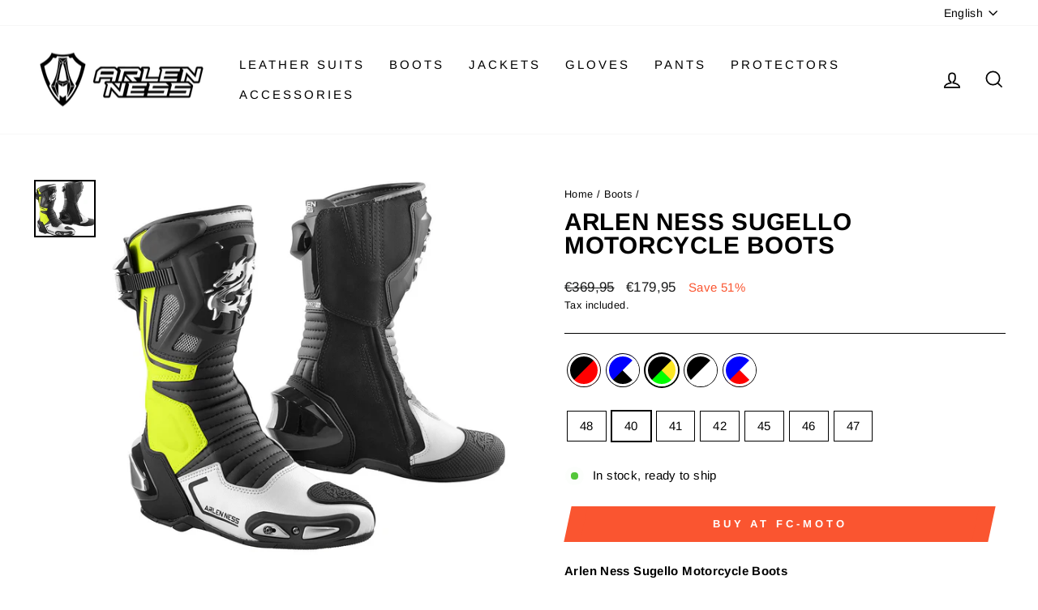

--- FILE ---
content_type: text/html; charset=utf-8
request_url: https://www.arlen-ness.eu/collections/boots/products/arlen-ness-sugello-motorcycle-boots?variant=44054008922402
body_size: 35573
content:
<!doctype html>
<html class="no-js" lang="en" dir="ltr">
<head>
  <meta charset="utf-8">
  <meta http-equiv="X-UA-Compatible" content="IE=edge,chrome=1">
  <meta name="viewport" content="width=device-width,initial-scale=1">
  <meta name="theme-color" content="#fa5530">
  <meta name="google-site-verification" content="fvEiQu5WttpI8rwXME4jeaL_fQ_GlZCECUkMElVg-ko" />
  
  <link rel="canonical" href="https://www.arlen-ness.eu/products/arlen-ness-sugello-motorcycle-boots">
  <link rel="preconnect" href="https://cdn.shopify.com" crossorigin>
  <link rel="preconnect" href="https://fonts.shopifycdn.com" crossorigin>
  <link rel="dns-prefetch" href="https://productreviews.shopifycdn.com">
  <link rel="dns-prefetch" href="https://ajax.googleapis.com">
  <link rel="dns-prefetch" href="https://maps.googleapis.com">
  <link rel="dns-prefetch" href="https://maps.gstatic.com"><link rel="shortcut icon" href="//www.arlen-ness.eu/cdn/shop/files/arlen-ness-logo-favicon_32x32.png?v=1669020958" type="image/png" /><title>Arlen Ness Sugello Motorcycle Boots
</title>
<meta name="description" content="Arlen Ness Sugello Motorcycle BootsReady for the Race - with the Arlen Ness Sugello: This sporty boots offer everything you need!1.6 to 1.8 mm leather with PU coatingstretchable fabric for extra adjustability and comfortsuede leather on the inside for more grip and protection against heat and abrasionreinforced nylon internal ankle and calf protection to prevent ankle twisting while keeping a good level of flexibilitylightweight oil and water resistant sole, made of a special rubber for extra gripreplacable magnesium sliders on toes and replacable plastic sliders on topnylon insole with a high absportion pre-shaped foot bedadjustable calf with replacable buckle clusureexternal TPU plastic parts at most demanding areasbreathable pre-shaped air mesh lining for better fit and more comfortYKK heavy duty zippergear shift padEN 13634:2017 &#39;Protective footwear for motorcycle riders&#39;"><meta property="og:site_name" content="Arlen Ness">
  <meta property="og:url" content="https://www.arlen-ness.eu/products/arlen-ness-sugello-motorcycle-boots">
  <meta property="og:title" content="Arlen Ness Sugello Motorcycle Boots">
  <meta property="og:type" content="product">
  <meta property="og:description" content="Arlen Ness Sugello Motorcycle BootsReady for the Race - with the Arlen Ness Sugello: This sporty boots offer everything you need!1.6 to 1.8 mm leather with PU coatingstretchable fabric for extra adjustability and comfortsuede leather on the inside for more grip and protection against heat and abrasionreinforced nylon internal ankle and calf protection to prevent ankle twisting while keeping a good level of flexibilitylightweight oil and water resistant sole, made of a special rubber for extra gripreplacable magnesium sliders on toes and replacable plastic sliders on topnylon insole with a high absportion pre-shaped foot bedadjustable calf with replacable buckle clusureexternal TPU plastic parts at most demanding areasbreathable pre-shaped air mesh lining for better fit and more comfortYKK heavy duty zippergear shift padEN 13634:2017 &#39;Protective footwear for motorcycle riders&#39;"><meta property="og:image" content="http://www.arlen-ness.eu/cdn/shop/files/BOT-1573-DRG-AN-13_1.jpg?v=1764036076">
    <meta property="og:image:secure_url" content="https://www.arlen-ness.eu/cdn/shop/files/BOT-1573-DRG-AN-13_1.jpg?v=1764036076">
    <meta property="og:image:width" content="1137">
    <meta property="og:image:height" content="1080"><meta name="twitter:site" content="@">
  <meta name="twitter:card" content="summary_large_image">
  <meta name="twitter:title" content="Arlen Ness Sugello Motorcycle Boots">
  <meta name="twitter:description" content="Arlen Ness Sugello Motorcycle BootsReady for the Race - with the Arlen Ness Sugello: This sporty boots offer everything you need!1.6 to 1.8 mm leather with PU coatingstretchable fabric for extra adjustability and comfortsuede leather on the inside for more grip and protection against heat and abrasionreinforced nylon internal ankle and calf protection to prevent ankle twisting while keeping a good level of flexibilitylightweight oil and water resistant sole, made of a special rubber for extra gripreplacable magnesium sliders on toes and replacable plastic sliders on topnylon insole with a high absportion pre-shaped foot bedadjustable calf with replacable buckle clusureexternal TPU plastic parts at most demanding areasbreathable pre-shaped air mesh lining for better fit and more comfortYKK heavy duty zippergear shift padEN 13634:2017 &#39;Protective footwear for motorcycle riders&#39;">
<style data-shopify>@font-face {
  font-family: Arimo;
  font-weight: 700;
  font-style: normal;
  font-display: swap;
  src: url("//www.arlen-ness.eu/cdn/fonts/arimo/arimo_n7.1d2d0638e6a1228d86beb0e10006e3280ccb2d04.woff2") format("woff2"),
       url("//www.arlen-ness.eu/cdn/fonts/arimo/arimo_n7.f4b9139e8eac4a17b38b8707044c20f54c3be479.woff") format("woff");
}

  @font-face {
  font-family: Arimo;
  font-weight: 400;
  font-style: normal;
  font-display: swap;
  src: url("//www.arlen-ness.eu/cdn/fonts/arimo/arimo_n4.a7efb558ca22d2002248bbe6f302a98edee38e35.woff2") format("woff2"),
       url("//www.arlen-ness.eu/cdn/fonts/arimo/arimo_n4.0da809f7d1d5ede2a73be7094ac00741efdb6387.woff") format("woff");
}


  @font-face {
  font-family: Arimo;
  font-weight: 600;
  font-style: normal;
  font-display: swap;
  src: url("//www.arlen-ness.eu/cdn/fonts/arimo/arimo_n6.9c18b0befd86597f319b7d7f925727d04c262b32.woff2") format("woff2"),
       url("//www.arlen-ness.eu/cdn/fonts/arimo/arimo_n6.422bf6679b81a8bfb1b25d19299a53688390c2b9.woff") format("woff");
}

  @font-face {
  font-family: Arimo;
  font-weight: 400;
  font-style: italic;
  font-display: swap;
  src: url("//www.arlen-ness.eu/cdn/fonts/arimo/arimo_i4.438ddb21a1b98c7230698d70dc1a21df235701b2.woff2") format("woff2"),
       url("//www.arlen-ness.eu/cdn/fonts/arimo/arimo_i4.0e1908a0dc1ec32fabb5a03a0c9ee2083f82e3d7.woff") format("woff");
}

  @font-face {
  font-family: Arimo;
  font-weight: 600;
  font-style: italic;
  font-display: swap;
  src: url("//www.arlen-ness.eu/cdn/fonts/arimo/arimo_i6.f0bf3dae51f72fa5b2cefdfe865a6fbb7701a14c.woff2") format("woff2"),
       url("//www.arlen-ness.eu/cdn/fonts/arimo/arimo_i6.3489f579170784cd222ed21c14f1e8f1a3c0d044.woff") format("woff");
}

</style><link href="//www.arlen-ness.eu/cdn/shop/t/2/assets/theme.css?v=20465293267632058611699944256" rel="stylesheet" type="text/css" media="all" />
<style data-shopify>:root {
    --typeHeaderPrimary: Arimo;
    --typeHeaderFallback: sans-serif;
    --typeHeaderSize: 35px;
    --typeHeaderWeight: 700;
    --typeHeaderLineHeight: 1;
    --typeHeaderSpacing: 0.025em;

    --typeBasePrimary:Arimo;
    --typeBaseFallback:sans-serif;
    --typeBaseSize: 15px;
    --typeBaseWeight: 400;
    --typeBaseSpacing: 0.025em;
    --typeBaseLineHeight: 1.5;

    --typeCollectionTitle: 25px;

    --iconWeight: 4px;
    --iconLinecaps: miter;

    
      --buttonRadius: 0px;
    

    --colorGridOverlayOpacity: 0.2;
  }

  .placeholder-content {
    background-image: linear-gradient(100deg, #ffffff 40%, #f7f7f7 63%, #ffffff 79%);
  }</style><script>
    document.documentElement.className = document.documentElement.className.replace('no-js', 'js');

    window.theme = window.theme || {};
    theme.routes = {
      home: "/",
      cart: "/cart.js",
      cartPage: "/cart",
      cartAdd: "/cart/add.js",
      cartChange: "/cart/change.js",
      search: "/search"
    };
    theme.strings = {
      soldOut: "Sold Out",
      unavailable: "Unavailable",
      inStockLabel: "In stock, ready to ship",
      oneStockLabel: "Low stock - [count] item left",
      otherStockLabel: "Low stock - [count] items left",
      willNotShipUntil: "Ready to ship [date]",
      willBeInStockAfter: "Back in stock [date]",
      waitingForStock: "Inventory on the way",
      savePrice: "Save [saved_amount]",
      cartEmpty: "Your cart is currently empty.",
      cartTermsConfirmation: "You must agree with the terms and conditions of sales to check out",
      searchCollections: "Collections:",
      searchPages: "Pages:",
      searchArticles: "Articles:",
      productFrom: "from ",
    };
    theme.settings = {
      cartType: "drawer",
      isCustomerTemplate: false,
      moneyFormat: "€{{amount_with_comma_separator}}",
      saveType: "percent",
      productImageSize: "square",
      productImageCover: false,
      predictiveSearch: true,
      predictiveSearchType: "product,article,page,collection",
      predictiveSearchVendor: false,
      predictiveSearchPrice: true,
      quickView: true,
      themeName: 'Impulse',
      themeVersion: "7.1.0"
    };
  </script>

  <script>window.performance && window.performance.mark && window.performance.mark('shopify.content_for_header.start');</script><meta id="shopify-digital-wallet" name="shopify-digital-wallet" content="/68162847010/digital_wallets/dialog">
<meta name="shopify-checkout-api-token" content="416ed2a879ca9b9459cb0dacb532c9cd">
<meta id="in-context-paypal-metadata" data-shop-id="68162847010" data-venmo-supported="false" data-environment="production" data-locale="en_US" data-paypal-v4="true" data-currency="EUR">
<link rel="alternate" hreflang="x-default" href="https://www.arlen-ness.eu/products/arlen-ness-sugello-motorcycle-boots">
<link rel="alternate" hreflang="de" href="https://www.arlen-ness.eu/de/products/arlen-ness-sugello-motorcycle-boots">
<link rel="alternate" hreflang="fr" href="https://www.arlen-ness.eu/fr/products/arlen-ness-sugello-motorcycle-boots">
<link rel="alternate" hreflang="it" href="https://www.arlen-ness.eu/it/products/arlen-ness-sugello-motorcycle-boots">
<link rel="alternate" hreflang="nl" href="https://www.arlen-ness.eu/nl/products/arlen-ness-sugello-motorcycle-boots">
<link rel="alternate" hreflang="es" href="https://www.arlen-ness.eu/es/products/arlen-ness-sugello-motorcycle-boots">
<link rel="alternate" hreflang="da" href="https://www.arlen-ness.eu/da/products/arlen-ness-sugello-motorcycle-boots">
<link rel="alternate" hreflang="fi" href="https://www.arlen-ness.eu/fi/products/arlen-ness-sugello-motorcycle-boots">
<link rel="alternate" hreflang="ja" href="https://www.arlen-ness.eu/ja/products/arlen-ness-sugello-motorcycle-boots">
<link rel="alternate" hreflang="ko" href="https://www.arlen-ness.eu/ko/products/arlen-ness-sugello-motorcycle-boots">
<link rel="alternate" hreflang="no" href="https://www.arlen-ness.eu/no/products/arlen-ness-sugello-motorcycle-boots">
<link rel="alternate" hreflang="pl" href="https://www.arlen-ness.eu/pl/products/arlen-ness-sugello-motorcycle-boots">
<link rel="alternate" hreflang="pt" href="https://www.arlen-ness.eu/pt/products/arlen-ness-sugello-motorcycle-boots">
<link rel="alternate" hreflang="sv" href="https://www.arlen-ness.eu/sv/products/arlen-ness-sugello-motorcycle-boots">
<link rel="alternate" hreflang="cs" href="https://www.arlen-ness.eu/cs/products/arlen-ness-sugello-motorcycle-boots">
<link rel="alternate" type="application/json+oembed" href="https://www.arlen-ness.eu/products/arlen-ness-sugello-motorcycle-boots.oembed">
<script async="async" src="/checkouts/internal/preloads.js?locale=en-DE"></script>
<script id="shopify-features" type="application/json">{"accessToken":"416ed2a879ca9b9459cb0dacb532c9cd","betas":["rich-media-storefront-analytics"],"domain":"www.arlen-ness.eu","predictiveSearch":true,"shopId":68162847010,"locale":"en"}</script>
<script>var Shopify = Shopify || {};
Shopify.shop = "arlen-ness-clothing.myshopify.com";
Shopify.locale = "en";
Shopify.currency = {"active":"EUR","rate":"1.0"};
Shopify.country = "DE";
Shopify.theme = {"name":"Impulse","id":137958883618,"schema_name":"Impulse","schema_version":"7.1.0","theme_store_id":857,"role":"main"};
Shopify.theme.handle = "null";
Shopify.theme.style = {"id":null,"handle":null};
Shopify.cdnHost = "www.arlen-ness.eu/cdn";
Shopify.routes = Shopify.routes || {};
Shopify.routes.root = "/";</script>
<script type="module">!function(o){(o.Shopify=o.Shopify||{}).modules=!0}(window);</script>
<script>!function(o){function n(){var o=[];function n(){o.push(Array.prototype.slice.apply(arguments))}return n.q=o,n}var t=o.Shopify=o.Shopify||{};t.loadFeatures=n(),t.autoloadFeatures=n()}(window);</script>
<script id="shop-js-analytics" type="application/json">{"pageType":"product"}</script>
<script defer="defer" async type="module" src="//www.arlen-ness.eu/cdn/shopifycloud/shop-js/modules/v2/client.init-shop-cart-sync_D0dqhulL.en.esm.js"></script>
<script defer="defer" async type="module" src="//www.arlen-ness.eu/cdn/shopifycloud/shop-js/modules/v2/chunk.common_CpVO7qML.esm.js"></script>
<script type="module">
  await import("//www.arlen-ness.eu/cdn/shopifycloud/shop-js/modules/v2/client.init-shop-cart-sync_D0dqhulL.en.esm.js");
await import("//www.arlen-ness.eu/cdn/shopifycloud/shop-js/modules/v2/chunk.common_CpVO7qML.esm.js");

  window.Shopify.SignInWithShop?.initShopCartSync?.({"fedCMEnabled":true,"windoidEnabled":true});

</script>
<script>(function() {
  var isLoaded = false;
  function asyncLoad() {
    if (isLoaded) return;
    isLoaded = true;
    var urls = ["https:\/\/gdprcdn.b-cdn.net\/js\/gdpr_cookie_consent.min.js?shop=arlen-ness-clothing.myshopify.com"];
    for (var i = 0; i < urls.length; i++) {
      var s = document.createElement('script');
      s.type = 'text/javascript';
      s.async = true;
      s.src = urls[i];
      var x = document.getElementsByTagName('script')[0];
      x.parentNode.insertBefore(s, x);
    }
  };
  if(window.attachEvent) {
    window.attachEvent('onload', asyncLoad);
  } else {
    window.addEventListener('load', asyncLoad, false);
  }
})();</script>
<script id="__st">var __st={"a":68162847010,"offset":3600,"reqid":"5dea1aa7-27d9-4e87-b5fc-7f4020a5d28a-1764049995","pageurl":"www.arlen-ness.eu\/collections\/boots\/products\/arlen-ness-sugello-motorcycle-boots?variant=44054008922402","u":"453e74661b5f","p":"product","rtyp":"product","rid":8006597214498};</script>
<script>window.ShopifyPaypalV4VisibilityTracking = true;</script>
<script id="captcha-bootstrap">!function(){'use strict';const t='contact',e='account',n='new_comment',o=[[t,t],['blogs',n],['comments',n],[t,'customer']],c=[[e,'customer_login'],[e,'guest_login'],[e,'recover_customer_password'],[e,'create_customer']],r=t=>t.map((([t,e])=>`form[action*='/${t}']:not([data-nocaptcha='true']) input[name='form_type'][value='${e}']`)).join(','),a=t=>()=>t?[...document.querySelectorAll(t)].map((t=>t.form)):[];function s(){const t=[...o],e=r(t);return a(e)}const i='password',u='form_key',d=['recaptcha-v3-token','g-recaptcha-response','h-captcha-response',i],f=()=>{try{return window.sessionStorage}catch{return}},m='__shopify_v',_=t=>t.elements[u];function p(t,e,n=!1){try{const o=window.sessionStorage,c=JSON.parse(o.getItem(e)),{data:r}=function(t){const{data:e,action:n}=t;return t[m]||n?{data:e,action:n}:{data:t,action:n}}(c);for(const[e,n]of Object.entries(r))t.elements[e]&&(t.elements[e].value=n);n&&o.removeItem(e)}catch(o){console.error('form repopulation failed',{error:o})}}const l='form_type',E='cptcha';function T(t){t.dataset[E]=!0}const w=window,h=w.document,L='Shopify',v='ce_forms',y='captcha';let A=!1;((t,e)=>{const n=(g='f06e6c50-85a8-45c8-87d0-21a2b65856fe',I='https://cdn.shopify.com/shopifycloud/storefront-forms-hcaptcha/ce_storefront_forms_captcha_hcaptcha.v1.5.2.iife.js',D={infoText:'Protected by hCaptcha',privacyText:'Privacy',termsText:'Terms'},(t,e,n)=>{const o=w[L][v],c=o.bindForm;if(c)return c(t,g,e,D).then(n);var r;o.q.push([[t,g,e,D],n]),r=I,A||(h.body.append(Object.assign(h.createElement('script'),{id:'captcha-provider',async:!0,src:r})),A=!0)});var g,I,D;w[L]=w[L]||{},w[L][v]=w[L][v]||{},w[L][v].q=[],w[L][y]=w[L][y]||{},w[L][y].protect=function(t,e){n(t,void 0,e),T(t)},Object.freeze(w[L][y]),function(t,e,n,w,h,L){const[v,y,A,g]=function(t,e,n){const i=e?o:[],u=t?c:[],d=[...i,...u],f=r(d),m=r(i),_=r(d.filter((([t,e])=>n.includes(e))));return[a(f),a(m),a(_),s()]}(w,h,L),I=t=>{const e=t.target;return e instanceof HTMLFormElement?e:e&&e.form},D=t=>v().includes(t);t.addEventListener('submit',(t=>{const e=I(t);if(!e)return;const n=D(e)&&!e.dataset.hcaptchaBound&&!e.dataset.recaptchaBound,o=_(e),c=g().includes(e)&&(!o||!o.value);(n||c)&&t.preventDefault(),c&&!n&&(function(t){try{if(!f())return;!function(t){const e=f();if(!e)return;const n=_(t);if(!n)return;const o=n.value;o&&e.removeItem(o)}(t);const e=Array.from(Array(32),(()=>Math.random().toString(36)[2])).join('');!function(t,e){_(t)||t.append(Object.assign(document.createElement('input'),{type:'hidden',name:u})),t.elements[u].value=e}(t,e),function(t,e){const n=f();if(!n)return;const o=[...t.querySelectorAll(`input[type='${i}']`)].map((({name:t})=>t)),c=[...d,...o],r={};for(const[a,s]of new FormData(t).entries())c.includes(a)||(r[a]=s);n.setItem(e,JSON.stringify({[m]:1,action:t.action,data:r}))}(t,e)}catch(e){console.error('failed to persist form',e)}}(e),e.submit())}));const S=(t,e)=>{t&&!t.dataset[E]&&(n(t,e.some((e=>e===t))),T(t))};for(const o of['focusin','change'])t.addEventListener(o,(t=>{const e=I(t);D(e)&&S(e,y())}));const B=e.get('form_key'),M=e.get(l),P=B&&M;t.addEventListener('DOMContentLoaded',(()=>{const t=y();if(P)for(const e of t)e.elements[l].value===M&&p(e,B);[...new Set([...A(),...v().filter((t=>'true'===t.dataset.shopifyCaptcha))])].forEach((e=>S(e,t)))}))}(h,new URLSearchParams(w.location.search),n,t,e,['guest_login'])})(!0,!0)}();</script>
<script integrity="sha256-52AcMU7V7pcBOXWImdc/TAGTFKeNjmkeM1Pvks/DTgc=" data-source-attribution="shopify.loadfeatures" defer="defer" src="//www.arlen-ness.eu/cdn/shopifycloud/storefront/assets/storefront/load_feature-81c60534.js" crossorigin="anonymous"></script>
<script data-source-attribution="shopify.dynamic_checkout.dynamic.init">var Shopify=Shopify||{};Shopify.PaymentButton=Shopify.PaymentButton||{isStorefrontPortableWallets:!0,init:function(){window.Shopify.PaymentButton.init=function(){};var t=document.createElement("script");t.src="https://www.arlen-ness.eu/cdn/shopifycloud/portable-wallets/latest/portable-wallets.en.js",t.type="module",document.head.appendChild(t)}};
</script>
<script data-source-attribution="shopify.dynamic_checkout.buyer_consent">
  function portableWalletsHideBuyerConsent(e){var t=document.getElementById("shopify-buyer-consent"),n=document.getElementById("shopify-subscription-policy-button");t&&n&&(t.classList.add("hidden"),t.setAttribute("aria-hidden","true"),n.removeEventListener("click",e))}function portableWalletsShowBuyerConsent(e){var t=document.getElementById("shopify-buyer-consent"),n=document.getElementById("shopify-subscription-policy-button");t&&n&&(t.classList.remove("hidden"),t.removeAttribute("aria-hidden"),n.addEventListener("click",e))}window.Shopify?.PaymentButton&&(window.Shopify.PaymentButton.hideBuyerConsent=portableWalletsHideBuyerConsent,window.Shopify.PaymentButton.showBuyerConsent=portableWalletsShowBuyerConsent);
</script>
<script data-source-attribution="shopify.dynamic_checkout.cart.bootstrap">document.addEventListener("DOMContentLoaded",(function(){function t(){return document.querySelector("shopify-accelerated-checkout-cart, shopify-accelerated-checkout")}if(t())Shopify.PaymentButton.init();else{new MutationObserver((function(e,n){t()&&(Shopify.PaymentButton.init(),n.disconnect())})).observe(document.body,{childList:!0,subtree:!0})}}));
</script>
<link id="shopify-accelerated-checkout-styles" rel="stylesheet" media="screen" href="https://www.arlen-ness.eu/cdn/shopifycloud/portable-wallets/latest/accelerated-checkout-backwards-compat.css" crossorigin="anonymous">
<style id="shopify-accelerated-checkout-cart">
        #shopify-buyer-consent {
  margin-top: 1em;
  display: inline-block;
  width: 100%;
}

#shopify-buyer-consent.hidden {
  display: none;
}

#shopify-subscription-policy-button {
  background: none;
  border: none;
  padding: 0;
  text-decoration: underline;
  font-size: inherit;
  cursor: pointer;
}

#shopify-subscription-policy-button::before {
  box-shadow: none;
}

      </style>

<script>window.performance && window.performance.mark && window.performance.mark('shopify.content_for_header.end');</script>

  <script src="//www.arlen-ness.eu/cdn/shop/t/2/assets/vendor-scripts-v11.js" defer="defer"></script><script src="//www.arlen-ness.eu/cdn/shop/t/2/assets/theme.js?v=13862351161817530741668605339" defer="defer"></script>
<!-- BEGIN app block: shopify://apps/consentmo-gdpr/blocks/gdpr_cookie_consent/4fbe573f-a377-4fea-9801-3ee0858cae41 -->


<!-- END app block --><script src="https://cdn.shopify.com/extensions/019ab616-9e30-759c-a9f6-bee62f656ed1/consentmo-gdpr-492/assets/consentmo_cookie_consent.js" type="text/javascript" defer="defer"></script>
<script src="https://cdn.shopify.com/extensions/019a95b7-f8f5-7151-96ef-a38c6e02e49c/socialwidget-instafeed-74/assets/social-widget.min.js" type="text/javascript" defer="defer"></script>
<link href="https://monorail-edge.shopifysvc.com" rel="dns-prefetch">
<script>(function(){if ("sendBeacon" in navigator && "performance" in window) {try {var session_token_from_headers = performance.getEntriesByType('navigation')[0].serverTiming.find(x => x.name == '_s').description;} catch {var session_token_from_headers = undefined;}var session_cookie_matches = document.cookie.match(/_shopify_s=([^;]*)/);var session_token_from_cookie = session_cookie_matches && session_cookie_matches.length === 2 ? session_cookie_matches[1] : "";var session_token = session_token_from_headers || session_token_from_cookie || "";function handle_abandonment_event(e) {var entries = performance.getEntries().filter(function(entry) {return /monorail-edge.shopifysvc.com/.test(entry.name);});if (!window.abandonment_tracked && entries.length === 0) {window.abandonment_tracked = true;var currentMs = Date.now();var navigation_start = performance.timing.navigationStart;var payload = {shop_id: 68162847010,url: window.location.href,navigation_start,duration: currentMs - navigation_start,session_token,page_type: "product"};window.navigator.sendBeacon("https://monorail-edge.shopifysvc.com/v1/produce", JSON.stringify({schema_id: "online_store_buyer_site_abandonment/1.1",payload: payload,metadata: {event_created_at_ms: currentMs,event_sent_at_ms: currentMs}}));}}window.addEventListener('pagehide', handle_abandonment_event);}}());</script>
<script id="web-pixels-manager-setup">(function e(e,d,r,n,o){if(void 0===o&&(o={}),!Boolean(null===(a=null===(i=window.Shopify)||void 0===i?void 0:i.analytics)||void 0===a?void 0:a.replayQueue)){var i,a;window.Shopify=window.Shopify||{};var t=window.Shopify;t.analytics=t.analytics||{};var s=t.analytics;s.replayQueue=[],s.publish=function(e,d,r){return s.replayQueue.push([e,d,r]),!0};try{self.performance.mark("wpm:start")}catch(e){}var l=function(){var e={modern:/Edge?\/(1{2}[4-9]|1[2-9]\d|[2-9]\d{2}|\d{4,})\.\d+(\.\d+|)|Firefox\/(1{2}[4-9]|1[2-9]\d|[2-9]\d{2}|\d{4,})\.\d+(\.\d+|)|Chrom(ium|e)\/(9{2}|\d{3,})\.\d+(\.\d+|)|(Maci|X1{2}).+ Version\/(15\.\d+|(1[6-9]|[2-9]\d|\d{3,})\.\d+)([,.]\d+|)( \(\w+\)|)( Mobile\/\w+|) Safari\/|Chrome.+OPR\/(9{2}|\d{3,})\.\d+\.\d+|(CPU[ +]OS|iPhone[ +]OS|CPU[ +]iPhone|CPU IPhone OS|CPU iPad OS)[ +]+(15[._]\d+|(1[6-9]|[2-9]\d|\d{3,})[._]\d+)([._]\d+|)|Android:?[ /-](13[3-9]|1[4-9]\d|[2-9]\d{2}|\d{4,})(\.\d+|)(\.\d+|)|Android.+Firefox\/(13[5-9]|1[4-9]\d|[2-9]\d{2}|\d{4,})\.\d+(\.\d+|)|Android.+Chrom(ium|e)\/(13[3-9]|1[4-9]\d|[2-9]\d{2}|\d{4,})\.\d+(\.\d+|)|SamsungBrowser\/([2-9]\d|\d{3,})\.\d+/,legacy:/Edge?\/(1[6-9]|[2-9]\d|\d{3,})\.\d+(\.\d+|)|Firefox\/(5[4-9]|[6-9]\d|\d{3,})\.\d+(\.\d+|)|Chrom(ium|e)\/(5[1-9]|[6-9]\d|\d{3,})\.\d+(\.\d+|)([\d.]+$|.*Safari\/(?![\d.]+ Edge\/[\d.]+$))|(Maci|X1{2}).+ Version\/(10\.\d+|(1[1-9]|[2-9]\d|\d{3,})\.\d+)([,.]\d+|)( \(\w+\)|)( Mobile\/\w+|) Safari\/|Chrome.+OPR\/(3[89]|[4-9]\d|\d{3,})\.\d+\.\d+|(CPU[ +]OS|iPhone[ +]OS|CPU[ +]iPhone|CPU IPhone OS|CPU iPad OS)[ +]+(10[._]\d+|(1[1-9]|[2-9]\d|\d{3,})[._]\d+)([._]\d+|)|Android:?[ /-](13[3-9]|1[4-9]\d|[2-9]\d{2}|\d{4,})(\.\d+|)(\.\d+|)|Mobile Safari.+OPR\/([89]\d|\d{3,})\.\d+\.\d+|Android.+Firefox\/(13[5-9]|1[4-9]\d|[2-9]\d{2}|\d{4,})\.\d+(\.\d+|)|Android.+Chrom(ium|e)\/(13[3-9]|1[4-9]\d|[2-9]\d{2}|\d{4,})\.\d+(\.\d+|)|Android.+(UC? ?Browser|UCWEB|U3)[ /]?(15\.([5-9]|\d{2,})|(1[6-9]|[2-9]\d|\d{3,})\.\d+)\.\d+|SamsungBrowser\/(5\.\d+|([6-9]|\d{2,})\.\d+)|Android.+MQ{2}Browser\/(14(\.(9|\d{2,})|)|(1[5-9]|[2-9]\d|\d{3,})(\.\d+|))(\.\d+|)|K[Aa][Ii]OS\/(3\.\d+|([4-9]|\d{2,})\.\d+)(\.\d+|)/},d=e.modern,r=e.legacy,n=navigator.userAgent;return n.match(d)?"modern":n.match(r)?"legacy":"unknown"}(),u="modern"===l?"modern":"legacy",c=(null!=n?n:{modern:"",legacy:""})[u],f=function(e){return[e.baseUrl,"/wpm","/b",e.hashVersion,"modern"===e.buildTarget?"m":"l",".js"].join("")}({baseUrl:d,hashVersion:r,buildTarget:u}),m=function(e){var d=e.version,r=e.bundleTarget,n=e.surface,o=e.pageUrl,i=e.monorailEndpoint;return{emit:function(e){var a=e.status,t=e.errorMsg,s=(new Date).getTime(),l=JSON.stringify({metadata:{event_sent_at_ms:s},events:[{schema_id:"web_pixels_manager_load/3.1",payload:{version:d,bundle_target:r,page_url:o,status:a,surface:n,error_msg:t},metadata:{event_created_at_ms:s}}]});if(!i)return console&&console.warn&&console.warn("[Web Pixels Manager] No Monorail endpoint provided, skipping logging."),!1;try{return self.navigator.sendBeacon.bind(self.navigator)(i,l)}catch(e){}var u=new XMLHttpRequest;try{return u.open("POST",i,!0),u.setRequestHeader("Content-Type","text/plain"),u.send(l),!0}catch(e){return console&&console.warn&&console.warn("[Web Pixels Manager] Got an unhandled error while logging to Monorail."),!1}}}}({version:r,bundleTarget:l,surface:e.surface,pageUrl:self.location.href,monorailEndpoint:e.monorailEndpoint});try{o.browserTarget=l,function(e){var d=e.src,r=e.async,n=void 0===r||r,o=e.onload,i=e.onerror,a=e.sri,t=e.scriptDataAttributes,s=void 0===t?{}:t,l=document.createElement("script"),u=document.querySelector("head"),c=document.querySelector("body");if(l.async=n,l.src=d,a&&(l.integrity=a,l.crossOrigin="anonymous"),s)for(var f in s)if(Object.prototype.hasOwnProperty.call(s,f))try{l.dataset[f]=s[f]}catch(e){}if(o&&l.addEventListener("load",o),i&&l.addEventListener("error",i),u)u.appendChild(l);else{if(!c)throw new Error("Did not find a head or body element to append the script");c.appendChild(l)}}({src:f,async:!0,onload:function(){if(!function(){var e,d;return Boolean(null===(d=null===(e=window.Shopify)||void 0===e?void 0:e.analytics)||void 0===d?void 0:d.initialized)}()){var d=window.webPixelsManager.init(e)||void 0;if(d){var r=window.Shopify.analytics;r.replayQueue.forEach((function(e){var r=e[0],n=e[1],o=e[2];d.publishCustomEvent(r,n,o)})),r.replayQueue=[],r.publish=d.publishCustomEvent,r.visitor=d.visitor,r.initialized=!0}}},onerror:function(){return m.emit({status:"failed",errorMsg:"".concat(f," has failed to load")})},sri:function(e){var d=/^sha384-[A-Za-z0-9+/=]+$/;return"string"==typeof e&&d.test(e)}(c)?c:"",scriptDataAttributes:o}),m.emit({status:"loading"})}catch(e){m.emit({status:"failed",errorMsg:(null==e?void 0:e.message)||"Unknown error"})}}})({shopId: 68162847010,storefrontBaseUrl: "https://www.arlen-ness.eu",extensionsBaseUrl: "https://extensions.shopifycdn.com/cdn/shopifycloud/web-pixels-manager",monorailEndpoint: "https://monorail-edge.shopifysvc.com/unstable/produce_batch",surface: "storefront-renderer",enabledBetaFlags: ["2dca8a86"],webPixelsConfigList: [{"id":"shopify-app-pixel","configuration":"{}","eventPayloadVersion":"v1","runtimeContext":"STRICT","scriptVersion":"0450","apiClientId":"shopify-pixel","type":"APP","privacyPurposes":["ANALYTICS","MARKETING"]},{"id":"shopify-custom-pixel","eventPayloadVersion":"v1","runtimeContext":"LAX","scriptVersion":"0450","apiClientId":"shopify-pixel","type":"CUSTOM","privacyPurposes":["ANALYTICS","MARKETING"]}],isMerchantRequest: false,initData: {"shop":{"name":"Arlen Ness","paymentSettings":{"currencyCode":"EUR"},"myshopifyDomain":"arlen-ness-clothing.myshopify.com","countryCode":"DE","storefrontUrl":"https:\/\/www.arlen-ness.eu"},"customer":null,"cart":null,"checkout":null,"productVariants":[{"price":{"amount":179.95,"currencyCode":"EUR"},"product":{"title":"Arlen Ness Sugello Motorcycle Boots","vendor":"Arlen Ness Clothing","id":"8006597214498","untranslatedTitle":"Arlen Ness Sugello Motorcycle Boots","url":"\/products\/arlen-ness-sugello-motorcycle-boots","type":"Boots"},"id":"44054008037666","image":{"src":"\/\/www.arlen-ness.eu\/cdn\/shop\/files\/BOT-1573-DRG-AN-13_1_3857ee13-dc88-44fd-8c8b-1bb6b00c1a4b.jpg?v=1764036075"},"sku":"Arlen-Ness-Sugello-Motorcycle-Boots-0051","title":"black-red \/ 48","untranslatedTitle":"black-red \/ 48"},{"price":{"amount":179.95,"currencyCode":"EUR"},"product":{"title":"Arlen Ness Sugello Motorcycle Boots","vendor":"Arlen Ness Clothing","id":"8006597214498","untranslatedTitle":"Arlen Ness Sugello Motorcycle Boots","url":"\/products\/arlen-ness-sugello-motorcycle-boots","type":"Boots"},"id":"44054008594722","image":{"src":"\/\/www.arlen-ness.eu\/cdn\/shop\/files\/BOT-1573-DRG-AN-412_1.jpg?v=1764036075"},"sku":"Arlen-Ness-Sugello-Motorcycle-Boots-0072","title":"blue-white-black \/ 48","untranslatedTitle":"blue-white-black \/ 48"},{"price":{"amount":179.95,"currencyCode":"EUR"},"product":{"title":"Arlen Ness Sugello Motorcycle Boots","vendor":"Arlen Ness Clothing","id":"8006597214498","untranslatedTitle":"Arlen Ness Sugello Motorcycle Boots","url":"\/products\/arlen-ness-sugello-motorcycle-boots","type":"Boots"},"id":"44054008922402","image":{"src":"\/\/www.arlen-ness.eu\/cdn\/shop\/files\/BOT-1573-DRG-AN-71_1.jpg?v=1764036075"},"sku":"Arlen-Ness-Sugello-Motorcycle-Boots-0010","title":"black-yellow-fluo \/ 40","untranslatedTitle":"black-yellow-fluo \/ 40"},{"price":{"amount":179.95,"currencyCode":"EUR"},"product":{"title":"Arlen Ness Sugello Motorcycle Boots","vendor":"Arlen Ness Clothing","id":"8006597214498","untranslatedTitle":"Arlen Ness Sugello Motorcycle Boots","url":"\/products\/arlen-ness-sugello-motorcycle-boots","type":"Boots"},"id":"44054008955170","image":{"src":"\/\/www.arlen-ness.eu\/cdn\/shop\/files\/BOT-1573-DRG-AN-71_1.jpg?v=1764036075"},"sku":"Arlen-Ness-Sugello-Motorcycle-Boots-0011","title":"black-yellow-fluo \/ 41","untranslatedTitle":"black-yellow-fluo \/ 41"},{"price":{"amount":179.95,"currencyCode":"EUR"},"product":{"title":"Arlen Ness Sugello Motorcycle Boots","vendor":"Arlen Ness Clothing","id":"8006597214498","untranslatedTitle":"Arlen Ness Sugello Motorcycle Boots","url":"\/products\/arlen-ness-sugello-motorcycle-boots","type":"Boots"},"id":"44054008987938","image":{"src":"\/\/www.arlen-ness.eu\/cdn\/shop\/files\/BOT-1573-DRG-AN-71_1.jpg?v=1764036075"},"sku":"Arlen-Ness-Sugello-Motorcycle-Boots-0012","title":"black-yellow-fluo \/ 42","untranslatedTitle":"black-yellow-fluo \/ 42"},{"price":{"amount":179.95,"currencyCode":"EUR"},"product":{"title":"Arlen Ness Sugello Motorcycle Boots","vendor":"Arlen Ness Clothing","id":"8006597214498","untranslatedTitle":"Arlen Ness Sugello Motorcycle Boots","url":"\/products\/arlen-ness-sugello-motorcycle-boots","type":"Boots"},"id":"44054009086242","image":{"src":"\/\/www.arlen-ness.eu\/cdn\/shop\/files\/BOT-1573-DRG-AN-71_1.jpg?v=1764036075"},"sku":"Arlen-Ness-Sugello-Motorcycle-Boots-0015","title":"black-yellow-fluo \/ 45","untranslatedTitle":"black-yellow-fluo \/ 45"},{"price":{"amount":179.95,"currencyCode":"EUR"},"product":{"title":"Arlen Ness Sugello Motorcycle Boots","vendor":"Arlen Ness Clothing","id":"8006597214498","untranslatedTitle":"Arlen Ness Sugello Motorcycle Boots","url":"\/products\/arlen-ness-sugello-motorcycle-boots","type":"Boots"},"id":"44054009119010","image":{"src":"\/\/www.arlen-ness.eu\/cdn\/shop\/files\/BOT-1573-DRG-AN-71_1.jpg?v=1764036075"},"sku":"Arlen-Ness-Sugello-Motorcycle-Boots-0016","title":"black-yellow-fluo \/ 46","untranslatedTitle":"black-yellow-fluo \/ 46"},{"price":{"amount":179.95,"currencyCode":"EUR"},"product":{"title":"Arlen Ness Sugello Motorcycle Boots","vendor":"Arlen Ness Clothing","id":"8006597214498","untranslatedTitle":"Arlen Ness Sugello Motorcycle Boots","url":"\/products\/arlen-ness-sugello-motorcycle-boots","type":"Boots"},"id":"44054009151778","image":{"src":"\/\/www.arlen-ness.eu\/cdn\/shop\/files\/BOT-1573-DRG-AN-71_1.jpg?v=1764036075"},"sku":"Arlen-Ness-Sugello-Motorcycle-Boots-0017","title":"black-yellow-fluo \/ 47","untranslatedTitle":"black-yellow-fluo \/ 47"},{"price":{"amount":179.95,"currencyCode":"EUR"},"product":{"title":"Arlen Ness Sugello Motorcycle Boots","vendor":"Arlen Ness Clothing","id":"8006597214498","untranslatedTitle":"Arlen Ness Sugello Motorcycle Boots","url":"\/products\/arlen-ness-sugello-motorcycle-boots","type":"Boots"},"id":"44054009184546","image":{"src":"\/\/www.arlen-ness.eu\/cdn\/shop\/files\/BOT-1573-DRG-AN-71_1.jpg?v=1764036075"},"sku":"Arlen-Ness-Sugello-Motorcycle-Boots-0018","title":"black-yellow-fluo \/ 48","untranslatedTitle":"black-yellow-fluo \/ 48"},{"price":{"amount":179.95,"currencyCode":"EUR"},"product":{"title":"Arlen Ness Sugello Motorcycle Boots","vendor":"Arlen Ness Clothing","id":"8006597214498","untranslatedTitle":"Arlen Ness Sugello Motorcycle Boots","url":"\/products\/arlen-ness-sugello-motorcycle-boots","type":"Boots"},"id":"44054009446690","image":{"src":"\/\/www.arlen-ness.eu\/cdn\/shop\/files\/BOT-1573-DRG-AN-12-1_0c867960-6fad-4428-98a0-437a36e6a8a6.jpg?v=1764036076"},"sku":"Arlen-Ness-Sugello-Motorcycle-Boots-0026","title":"black-white \/ 47","untranslatedTitle":"black-white \/ 47"},{"price":{"amount":179.95,"currencyCode":"EUR"},"product":{"title":"Arlen Ness Sugello Motorcycle Boots","vendor":"Arlen Ness Clothing","id":"8006597214498","untranslatedTitle":"Arlen Ness Sugello Motorcycle Boots","url":"\/products\/arlen-ness-sugello-motorcycle-boots","type":"Boots"},"id":"44054009479458","image":{"src":"\/\/www.arlen-ness.eu\/cdn\/shop\/files\/BOT-1573-DRG-AN-12-1_0c867960-6fad-4428-98a0-437a36e6a8a6.jpg?v=1764036076"},"sku":"Arlen-Ness-Sugello-Motorcycle-Boots-0027","title":"black-white \/ 48","untranslatedTitle":"black-white \/ 48"},{"price":{"amount":179.95,"currencyCode":"EUR"},"product":{"title":"Arlen Ness Sugello Motorcycle Boots","vendor":"Arlen Ness Clothing","id":"8006597214498","untranslatedTitle":"Arlen Ness Sugello Motorcycle Boots","url":"\/products\/arlen-ness-sugello-motorcycle-boots","type":"Boots"},"id":"44054009512226","image":{"src":"\/\/www.arlen-ness.eu\/cdn\/shop\/files\/BOT-1573-DRG-AN-423_1.jpg?v=1764036076"},"sku":"Arlen-Ness-Sugello-Motorcycle-Boots-0028","title":"blue-white-red \/ 40","untranslatedTitle":"blue-white-red \/ 40"},{"price":{"amount":179.95,"currencyCode":"EUR"},"product":{"title":"Arlen Ness Sugello Motorcycle Boots","vendor":"Arlen Ness Clothing","id":"8006597214498","untranslatedTitle":"Arlen Ness Sugello Motorcycle Boots","url":"\/products\/arlen-ness-sugello-motorcycle-boots","type":"Boots"},"id":"44054009676066","image":{"src":"\/\/www.arlen-ness.eu\/cdn\/shop\/files\/BOT-1573-DRG-AN-423_1.jpg?v=1764036076"},"sku":"Arlen-Ness-Sugello-Motorcycle-Boots-0033","title":"blue-white-red \/ 45","untranslatedTitle":"blue-white-red \/ 45"},{"price":{"amount":179.95,"currencyCode":"EUR"},"product":{"title":"Arlen Ness Sugello Motorcycle Boots","vendor":"Arlen Ness Clothing","id":"8006597214498","untranslatedTitle":"Arlen Ness Sugello Motorcycle Boots","url":"\/products\/arlen-ness-sugello-motorcycle-boots","type":"Boots"},"id":"44054009708834","image":{"src":"\/\/www.arlen-ness.eu\/cdn\/shop\/files\/BOT-1573-DRG-AN-423_1.jpg?v=1764036076"},"sku":"Arlen-Ness-Sugello-Motorcycle-Boots-0034","title":"blue-white-red \/ 46","untranslatedTitle":"blue-white-red \/ 46"},{"price":{"amount":179.95,"currencyCode":"EUR"},"product":{"title":"Arlen Ness Sugello Motorcycle Boots","vendor":"Arlen Ness Clothing","id":"8006597214498","untranslatedTitle":"Arlen Ness Sugello Motorcycle Boots","url":"\/products\/arlen-ness-sugello-motorcycle-boots","type":"Boots"},"id":"44054009741602","image":{"src":"\/\/www.arlen-ness.eu\/cdn\/shop\/files\/BOT-1573-DRG-AN-423_1.jpg?v=1764036076"},"sku":"Arlen-Ness-Sugello-Motorcycle-Boots-0035","title":"blue-white-red \/ 47","untranslatedTitle":"blue-white-red \/ 47"},{"price":{"amount":179.95,"currencyCode":"EUR"},"product":{"title":"Arlen Ness Sugello Motorcycle Boots","vendor":"Arlen Ness Clothing","id":"8006597214498","untranslatedTitle":"Arlen Ness Sugello Motorcycle Boots","url":"\/products\/arlen-ness-sugello-motorcycle-boots","type":"Boots"},"id":"44054009774370","image":{"src":"\/\/www.arlen-ness.eu\/cdn\/shop\/files\/BOT-1573-DRG-AN-423_1.jpg?v=1764036076"},"sku":"Arlen-Ness-Sugello-Motorcycle-Boots-0036","title":"blue-white-red \/ 48","untranslatedTitle":"blue-white-red \/ 48"}],"purchasingCompany":null},},"https://www.arlen-ness.eu/cdn","ae1676cfwd2530674p4253c800m34e853cb",{"modern":"","legacy":""},{"shopId":"68162847010","storefrontBaseUrl":"https:\/\/www.arlen-ness.eu","extensionBaseUrl":"https:\/\/extensions.shopifycdn.com\/cdn\/shopifycloud\/web-pixels-manager","surface":"storefront-renderer","enabledBetaFlags":"[\"2dca8a86\"]","isMerchantRequest":"false","hashVersion":"ae1676cfwd2530674p4253c800m34e853cb","publish":"custom","events":"[[\"page_viewed\",{}],[\"product_viewed\",{\"productVariant\":{\"price\":{\"amount\":179.95,\"currencyCode\":\"EUR\"},\"product\":{\"title\":\"Arlen Ness Sugello Motorcycle Boots\",\"vendor\":\"Arlen Ness Clothing\",\"id\":\"8006597214498\",\"untranslatedTitle\":\"Arlen Ness Sugello Motorcycle Boots\",\"url\":\"\/products\/arlen-ness-sugello-motorcycle-boots\",\"type\":\"Boots\"},\"id\":\"44054008922402\",\"image\":{\"src\":\"\/\/www.arlen-ness.eu\/cdn\/shop\/files\/BOT-1573-DRG-AN-71_1.jpg?v=1764036075\"},\"sku\":\"Arlen-Ness-Sugello-Motorcycle-Boots-0010\",\"title\":\"black-yellow-fluo \/ 40\",\"untranslatedTitle\":\"black-yellow-fluo \/ 40\"}}]]"});</script><script>
  window.ShopifyAnalytics = window.ShopifyAnalytics || {};
  window.ShopifyAnalytics.meta = window.ShopifyAnalytics.meta || {};
  window.ShopifyAnalytics.meta.currency = 'EUR';
  var meta = {"product":{"id":8006597214498,"gid":"gid:\/\/shopify\/Product\/8006597214498","vendor":"Arlen Ness Clothing","type":"Boots","variants":[{"id":44054008037666,"price":17995,"name":"Arlen Ness Sugello Motorcycle Boots - black-red \/ 48","public_title":"black-red \/ 48","sku":"Arlen-Ness-Sugello-Motorcycle-Boots-0051"},{"id":44054008594722,"price":17995,"name":"Arlen Ness Sugello Motorcycle Boots - blue-white-black \/ 48","public_title":"blue-white-black \/ 48","sku":"Arlen-Ness-Sugello-Motorcycle-Boots-0072"},{"id":44054008922402,"price":17995,"name":"Arlen Ness Sugello Motorcycle Boots - black-yellow-fluo \/ 40","public_title":"black-yellow-fluo \/ 40","sku":"Arlen-Ness-Sugello-Motorcycle-Boots-0010"},{"id":44054008955170,"price":17995,"name":"Arlen Ness Sugello Motorcycle Boots - black-yellow-fluo \/ 41","public_title":"black-yellow-fluo \/ 41","sku":"Arlen-Ness-Sugello-Motorcycle-Boots-0011"},{"id":44054008987938,"price":17995,"name":"Arlen Ness Sugello Motorcycle Boots - black-yellow-fluo \/ 42","public_title":"black-yellow-fluo \/ 42","sku":"Arlen-Ness-Sugello-Motorcycle-Boots-0012"},{"id":44054009086242,"price":17995,"name":"Arlen Ness Sugello Motorcycle Boots - black-yellow-fluo \/ 45","public_title":"black-yellow-fluo \/ 45","sku":"Arlen-Ness-Sugello-Motorcycle-Boots-0015"},{"id":44054009119010,"price":17995,"name":"Arlen Ness Sugello Motorcycle Boots - black-yellow-fluo \/ 46","public_title":"black-yellow-fluo \/ 46","sku":"Arlen-Ness-Sugello-Motorcycle-Boots-0016"},{"id":44054009151778,"price":17995,"name":"Arlen Ness Sugello Motorcycle Boots - black-yellow-fluo \/ 47","public_title":"black-yellow-fluo \/ 47","sku":"Arlen-Ness-Sugello-Motorcycle-Boots-0017"},{"id":44054009184546,"price":17995,"name":"Arlen Ness Sugello Motorcycle Boots - black-yellow-fluo \/ 48","public_title":"black-yellow-fluo \/ 48","sku":"Arlen-Ness-Sugello-Motorcycle-Boots-0018"},{"id":44054009446690,"price":17995,"name":"Arlen Ness Sugello Motorcycle Boots - black-white \/ 47","public_title":"black-white \/ 47","sku":"Arlen-Ness-Sugello-Motorcycle-Boots-0026"},{"id":44054009479458,"price":17995,"name":"Arlen Ness Sugello Motorcycle Boots - black-white \/ 48","public_title":"black-white \/ 48","sku":"Arlen-Ness-Sugello-Motorcycle-Boots-0027"},{"id":44054009512226,"price":17995,"name":"Arlen Ness Sugello Motorcycle Boots - blue-white-red \/ 40","public_title":"blue-white-red \/ 40","sku":"Arlen-Ness-Sugello-Motorcycle-Boots-0028"},{"id":44054009676066,"price":17995,"name":"Arlen Ness Sugello Motorcycle Boots - blue-white-red \/ 45","public_title":"blue-white-red \/ 45","sku":"Arlen-Ness-Sugello-Motorcycle-Boots-0033"},{"id":44054009708834,"price":17995,"name":"Arlen Ness Sugello Motorcycle Boots - blue-white-red \/ 46","public_title":"blue-white-red \/ 46","sku":"Arlen-Ness-Sugello-Motorcycle-Boots-0034"},{"id":44054009741602,"price":17995,"name":"Arlen Ness Sugello Motorcycle Boots - blue-white-red \/ 47","public_title":"blue-white-red \/ 47","sku":"Arlen-Ness-Sugello-Motorcycle-Boots-0035"},{"id":44054009774370,"price":17995,"name":"Arlen Ness Sugello Motorcycle Boots - blue-white-red \/ 48","public_title":"blue-white-red \/ 48","sku":"Arlen-Ness-Sugello-Motorcycle-Boots-0036"}],"remote":false},"page":{"pageType":"product","resourceType":"product","resourceId":8006597214498}};
  for (var attr in meta) {
    window.ShopifyAnalytics.meta[attr] = meta[attr];
  }
</script>
<script class="analytics">
  (function () {
    var customDocumentWrite = function(content) {
      var jquery = null;

      if (window.jQuery) {
        jquery = window.jQuery;
      } else if (window.Checkout && window.Checkout.$) {
        jquery = window.Checkout.$;
      }

      if (jquery) {
        jquery('body').append(content);
      }
    };

    var hasLoggedConversion = function(token) {
      if (token) {
        return document.cookie.indexOf('loggedConversion=' + token) !== -1;
      }
      return false;
    }

    var setCookieIfConversion = function(token) {
      if (token) {
        var twoMonthsFromNow = new Date(Date.now());
        twoMonthsFromNow.setMonth(twoMonthsFromNow.getMonth() + 2);

        document.cookie = 'loggedConversion=' + token + '; expires=' + twoMonthsFromNow;
      }
    }

    var trekkie = window.ShopifyAnalytics.lib = window.trekkie = window.trekkie || [];
    if (trekkie.integrations) {
      return;
    }
    trekkie.methods = [
      'identify',
      'page',
      'ready',
      'track',
      'trackForm',
      'trackLink'
    ];
    trekkie.factory = function(method) {
      return function() {
        var args = Array.prototype.slice.call(arguments);
        args.unshift(method);
        trekkie.push(args);
        return trekkie;
      };
    };
    for (var i = 0; i < trekkie.methods.length; i++) {
      var key = trekkie.methods[i];
      trekkie[key] = trekkie.factory(key);
    }
    trekkie.load = function(config) {
      trekkie.config = config || {};
      trekkie.config.initialDocumentCookie = document.cookie;
      var first = document.getElementsByTagName('script')[0];
      var script = document.createElement('script');
      script.type = 'text/javascript';
      script.onerror = function(e) {
        var scriptFallback = document.createElement('script');
        scriptFallback.type = 'text/javascript';
        scriptFallback.onerror = function(error) {
                var Monorail = {
      produce: function produce(monorailDomain, schemaId, payload) {
        var currentMs = new Date().getTime();
        var event = {
          schema_id: schemaId,
          payload: payload,
          metadata: {
            event_created_at_ms: currentMs,
            event_sent_at_ms: currentMs
          }
        };
        return Monorail.sendRequest("https://" + monorailDomain + "/v1/produce", JSON.stringify(event));
      },
      sendRequest: function sendRequest(endpointUrl, payload) {
        // Try the sendBeacon API
        if (window && window.navigator && typeof window.navigator.sendBeacon === 'function' && typeof window.Blob === 'function' && !Monorail.isIos12()) {
          var blobData = new window.Blob([payload], {
            type: 'text/plain'
          });

          if (window.navigator.sendBeacon(endpointUrl, blobData)) {
            return true;
          } // sendBeacon was not successful

        } // XHR beacon

        var xhr = new XMLHttpRequest();

        try {
          xhr.open('POST', endpointUrl);
          xhr.setRequestHeader('Content-Type', 'text/plain');
          xhr.send(payload);
        } catch (e) {
          console.log(e);
        }

        return false;
      },
      isIos12: function isIos12() {
        return window.navigator.userAgent.lastIndexOf('iPhone; CPU iPhone OS 12_') !== -1 || window.navigator.userAgent.lastIndexOf('iPad; CPU OS 12_') !== -1;
      }
    };
    Monorail.produce('monorail-edge.shopifysvc.com',
      'trekkie_storefront_load_errors/1.1',
      {shop_id: 68162847010,
      theme_id: 137958883618,
      app_name: "storefront",
      context_url: window.location.href,
      source_url: "//www.arlen-ness.eu/cdn/s/trekkie.storefront.3c703df509f0f96f3237c9daa54e2777acf1a1dd.min.js"});

        };
        scriptFallback.async = true;
        scriptFallback.src = '//www.arlen-ness.eu/cdn/s/trekkie.storefront.3c703df509f0f96f3237c9daa54e2777acf1a1dd.min.js';
        first.parentNode.insertBefore(scriptFallback, first);
      };
      script.async = true;
      script.src = '//www.arlen-ness.eu/cdn/s/trekkie.storefront.3c703df509f0f96f3237c9daa54e2777acf1a1dd.min.js';
      first.parentNode.insertBefore(script, first);
    };
    trekkie.load(
      {"Trekkie":{"appName":"storefront","development":false,"defaultAttributes":{"shopId":68162847010,"isMerchantRequest":null,"themeId":137958883618,"themeCityHash":"8489896319415152851","contentLanguage":"en","currency":"EUR","eventMetadataId":"eeae6fa0-ce9c-44b3-abb9-05a95c337b9c"},"isServerSideCookieWritingEnabled":true,"monorailRegion":"shop_domain","enabledBetaFlags":["f0df213a"]},"Session Attribution":{},"S2S":{"facebookCapiEnabled":false,"source":"trekkie-storefront-renderer","apiClientId":580111}}
    );

    var loaded = false;
    trekkie.ready(function() {
      if (loaded) return;
      loaded = true;

      window.ShopifyAnalytics.lib = window.trekkie;

      var originalDocumentWrite = document.write;
      document.write = customDocumentWrite;
      try { window.ShopifyAnalytics.merchantGoogleAnalytics.call(this); } catch(error) {};
      document.write = originalDocumentWrite;

      window.ShopifyAnalytics.lib.page(null,{"pageType":"product","resourceType":"product","resourceId":8006597214498,"shopifyEmitted":true});

      var match = window.location.pathname.match(/checkouts\/(.+)\/(thank_you|post_purchase)/)
      var token = match? match[1]: undefined;
      if (!hasLoggedConversion(token)) {
        setCookieIfConversion(token);
        window.ShopifyAnalytics.lib.track("Viewed Product",{"currency":"EUR","variantId":44054008922402,"productId":8006597214498,"productGid":"gid:\/\/shopify\/Product\/8006597214498","name":"Arlen Ness Sugello Motorcycle Boots - black-yellow-fluo \/ 40","price":"179.95","sku":"Arlen-Ness-Sugello-Motorcycle-Boots-0010","brand":"Arlen Ness Clothing","variant":"black-yellow-fluo \/ 40","category":"Boots","nonInteraction":true,"remote":false},undefined,undefined,{"shopifyEmitted":true});
      window.ShopifyAnalytics.lib.track("monorail:\/\/trekkie_storefront_viewed_product\/1.1",{"currency":"EUR","variantId":44054008922402,"productId":8006597214498,"productGid":"gid:\/\/shopify\/Product\/8006597214498","name":"Arlen Ness Sugello Motorcycle Boots - black-yellow-fluo \/ 40","price":"179.95","sku":"Arlen-Ness-Sugello-Motorcycle-Boots-0010","brand":"Arlen Ness Clothing","variant":"black-yellow-fluo \/ 40","category":"Boots","nonInteraction":true,"remote":false,"referer":"https:\/\/www.arlen-ness.eu\/collections\/boots\/products\/arlen-ness-sugello-motorcycle-boots?variant=44054008922402"});
      }
    });


        var eventsListenerScript = document.createElement('script');
        eventsListenerScript.async = true;
        eventsListenerScript.src = "//www.arlen-ness.eu/cdn/shopifycloud/storefront/assets/shop_events_listener-3da45d37.js";
        document.getElementsByTagName('head')[0].appendChild(eventsListenerScript);

})();</script>
<script
  defer
  src="https://www.arlen-ness.eu/cdn/shopifycloud/perf-kit/shopify-perf-kit-2.1.2.min.js"
  data-application="storefront-renderer"
  data-shop-id="68162847010"
  data-render-region="gcp-us-east1"
  data-page-type="product"
  data-theme-instance-id="137958883618"
  data-theme-name="Impulse"
  data-theme-version="7.1.0"
  data-monorail-region="shop_domain"
  data-resource-timing-sampling-rate="10"
  data-shs="true"
  data-shs-beacon="true"
  data-shs-export-with-fetch="true"
  data-shs-logs-sample-rate="1"
></script>
</head>

<body class="template-product" data-center-text="true" data-button_style="angled" data-type_header_capitalize="true" data-type_headers_align_text="false" data-type_product_capitalize="true" data-swatch_style="round" data-disable-animations="true">

  <a class="in-page-link visually-hidden skip-link" href="#MainContent">Skip to content</a>

  <div id="PageContainer" class="page-container">
    <div class="transition-body"><div id="shopify-section-header" class="shopify-section">

<div id="NavDrawer" class="drawer drawer--right">
  <div class="drawer__contents">
    <div class="drawer__fixed-header">
      <div class="drawer__header appear-animation appear-delay-1">
        <div class="h2 drawer__title"></div>
        <div class="drawer__close">
          <button type="button" class="drawer__close-button js-drawer-close">
            <svg aria-hidden="true" focusable="false" role="presentation" class="icon icon-close" viewBox="0 0 64 64"><path d="M19 17.61l27.12 27.13m0-27.12L19 44.74"/></svg>
            <span class="icon__fallback-text">Close menu</span>
          </button>
        </div>
      </div>
    </div>
    <div class="drawer__scrollable">
      <ul class="mobile-nav" role="navigation" aria-label="Primary"><li class="mobile-nav__item appear-animation appear-delay-2"><a href="/collections/leather-suits" class="mobile-nav__link mobile-nav__link--top-level">Leather Suits</a></li><li class="mobile-nav__item appear-animation appear-delay-3"><a href="/collections/boots" class="mobile-nav__link mobile-nav__link--top-level" data-active="true">Boots</a></li><li class="mobile-nav__item appear-animation appear-delay-4"><a href="/collections/jackets" class="mobile-nav__link mobile-nav__link--top-level">Jackets</a></li><li class="mobile-nav__item appear-animation appear-delay-5"><a href="/collections/gloves" class="mobile-nav__link mobile-nav__link--top-level">Gloves</a></li><li class="mobile-nav__item appear-animation appear-delay-6"><a href="/collections/pants" class="mobile-nav__link mobile-nav__link--top-level">Pants</a></li><li class="mobile-nav__item appear-animation appear-delay-7"><a href="/collections/protectors" class="mobile-nav__link mobile-nav__link--top-level">Protectors</a></li><li class="mobile-nav__item appear-animation appear-delay-8"><a href="/collections/accessories" class="mobile-nav__link mobile-nav__link--top-level">Accessories</a></li><li class="mobile-nav__item mobile-nav__item--secondary">
            <div class="grid"><div class="grid__item one-half appear-animation appear-delay-9">
                  <a href="/account" class="mobile-nav__link">Log in
</a>
                </div></div>
          </li></ul><ul class="mobile-nav__social appear-animation appear-delay-10"></ul>
    </div>
  </div>
</div>
<div id="CartDrawer" class="drawer drawer--right">
    <form id="CartDrawerForm" action="/cart" method="post" novalidate class="drawer__contents">
      <div class="drawer__fixed-header">
        <div class="drawer__header appear-animation appear-delay-1">
          <div class="h2 drawer__title">Cart</div>
          <div class="drawer__close">
            <button type="button" class="drawer__close-button js-drawer-close">
              <svg aria-hidden="true" focusable="false" role="presentation" class="icon icon-close" viewBox="0 0 64 64"><path d="M19 17.61l27.12 27.13m0-27.12L19 44.74"/></svg>
              <span class="icon__fallback-text">Close cart</span>
            </button>
          </div>
        </div>
      </div>

      <div class="drawer__inner">
        <div class="drawer__scrollable">
          <div data-products class="appear-animation appear-delay-2"></div>

          
        </div>

        <div class="drawer__footer appear-animation appear-delay-4">
          <div data-discounts>
            
          </div>

          <div class="cart__item-sub cart__item-row">
            <div class="ajaxcart__subtotal">Subtotal</div>
            <div data-subtotal>€0,00</div>
          </div>

          <div class="cart__item-row text-center">
            <small>
              Shipping, taxes, and discount codes calculated at checkout.<br />
            </small>
          </div>

          

          <div class="cart__checkout-wrapper">
            <button type="submit" name="checkout" data-terms-required="false" class="btn cart__checkout">
              Check out
            </button>

            
          </div>
        </div>
      </div>

      <div class="drawer__cart-empty appear-animation appear-delay-2">
        <div class="drawer__scrollable">
          Your cart is currently empty.
        </div>
      </div>
    </form>
  </div><style>
  .site-nav__link,
  .site-nav__dropdown-link:not(.site-nav__dropdown-link--top-level) {
    font-size: 15px;
  }
  
    .site-nav__link, .mobile-nav__link--top-level {
      text-transform: uppercase;
      letter-spacing: 0.2em;
    }
    .mobile-nav__link--top-level {
      font-size: 1.1em;
    }
  

  

  
.site-header {
      box-shadow: 0 0 1px rgba(0,0,0,0.2);
    }

    .toolbar + .header-sticky-wrapper .site-header {
      border-top: 0;
    }</style>

<div data-section-id="header" data-section-type="header"><div class="toolbar small--hide">
  <div class="page-width">
    <div class="toolbar__content"><div class="toolbar__item">
          <ul class="no-bullets social-icons inline-list toolbar__social"></ul>

        </div><div class="toolbar__item"><form method="post" action="/localization" id="localization_formtoolbar" accept-charset="UTF-8" class="multi-selectors" enctype="multipart/form-data" data-disclosure-form=""><input type="hidden" name="form_type" value="localization" /><input type="hidden" name="utf8" value="✓" /><input type="hidden" name="_method" value="put" /><input type="hidden" name="return_to" value="/collections/boots/products/arlen-ness-sugello-motorcycle-boots?variant=44054008922402" /><div class="multi-selectors__item">
      <h2 class="visually-hidden" id="LangHeading-toolbar">
        Language
      </h2>

      <div class="disclosure" data-disclosure-locale>
        <button type="button" class="faux-select disclosure__toggle" aria-expanded="false" aria-controls="LangList-toolbar" aria-describedby="LangHeading-toolbar" data-disclosure-toggle>
          <span class="disclosure-list__label">
            English
          </span>
          <svg aria-hidden="true" focusable="false" role="presentation" class="icon icon--wide icon-chevron-down" viewBox="0 0 28 16"><path d="M1.57 1.59l12.76 12.77L27.1 1.59" stroke-width="2" stroke="#000" fill="none" fill-rule="evenodd"/></svg>
        </button>
        <ul id="LangList-toolbar" class="disclosure-list disclosure-list--down disclosure-list--left" data-disclosure-list><li class="disclosure-list__item disclosure-list__item--current">
              <a class="disclosure-list__option" href="#" lang="en" aria-current="true" data-value="en" data-disclosure-option>
                <span class="disclosure-list__label">
                  English
                </span>
              </a>
            </li><li class="disclosure-list__item">
              <a class="disclosure-list__option" href="#" lang="de" data-value="de" data-disclosure-option>
                <span class="disclosure-list__label">
                  Deutsch
                </span>
              </a>
            </li><li class="disclosure-list__item">
              <a class="disclosure-list__option" href="#" lang="fr" data-value="fr" data-disclosure-option>
                <span class="disclosure-list__label">
                  Français
                </span>
              </a>
            </li><li class="disclosure-list__item">
              <a class="disclosure-list__option" href="#" lang="it" data-value="it" data-disclosure-option>
                <span class="disclosure-list__label">
                  Italiano
                </span>
              </a>
            </li><li class="disclosure-list__item">
              <a class="disclosure-list__option" href="#" lang="nl" data-value="nl" data-disclosure-option>
                <span class="disclosure-list__label">
                  Nederlands
                </span>
              </a>
            </li><li class="disclosure-list__item">
              <a class="disclosure-list__option" href="#" lang="es" data-value="es" data-disclosure-option>
                <span class="disclosure-list__label">
                  Español
                </span>
              </a>
            </li><li class="disclosure-list__item">
              <a class="disclosure-list__option" href="#" lang="da" data-value="da" data-disclosure-option>
                <span class="disclosure-list__label">
                  Dansk
                </span>
              </a>
            </li><li class="disclosure-list__item">
              <a class="disclosure-list__option" href="#" lang="zh-CN" data-value="zh-CN" data-disclosure-option>
                <span class="disclosure-list__label">
                  简体中文
                </span>
              </a>
            </li><li class="disclosure-list__item">
              <a class="disclosure-list__option" href="#" lang="fi" data-value="fi" data-disclosure-option>
                <span class="disclosure-list__label">
                  Suomi
                </span>
              </a>
            </li><li class="disclosure-list__item">
              <a class="disclosure-list__option" href="#" lang="ja" data-value="ja" data-disclosure-option>
                <span class="disclosure-list__label">
                  日本語
                </span>
              </a>
            </li><li class="disclosure-list__item">
              <a class="disclosure-list__option" href="#" lang="ko" data-value="ko" data-disclosure-option>
                <span class="disclosure-list__label">
                  한국어
                </span>
              </a>
            </li><li class="disclosure-list__item">
              <a class="disclosure-list__option" href="#" lang="no" data-value="no" data-disclosure-option>
                <span class="disclosure-list__label">
                  Norsk
                </span>
              </a>
            </li><li class="disclosure-list__item">
              <a class="disclosure-list__option" href="#" lang="pl" data-value="pl" data-disclosure-option>
                <span class="disclosure-list__label">
                  Polski
                </span>
              </a>
            </li><li class="disclosure-list__item">
              <a class="disclosure-list__option" href="#" lang="pt-PT" data-value="pt-PT" data-disclosure-option>
                <span class="disclosure-list__label">
                  Português (portugal)
                </span>
              </a>
            </li><li class="disclosure-list__item">
              <a class="disclosure-list__option" href="#" lang="sv" data-value="sv" data-disclosure-option>
                <span class="disclosure-list__label">
                  Svenska
                </span>
              </a>
            </li><li class="disclosure-list__item">
              <a class="disclosure-list__option" href="#" lang="cs" data-value="cs" data-disclosure-option>
                <span class="disclosure-list__label">
                  Čeština
                </span>
              </a>
            </li></ul>
        <input type="hidden" name="locale_code" id="LocaleSelector-toolbar" value="en" data-disclosure-input/>
      </div>
    </div></form></div></div>

  </div>
</div>
<div class="header-sticky-wrapper">
    <div id="HeaderWrapper" class="header-wrapper"><header
        id="SiteHeader"
        class="site-header"
        data-sticky="true"
        data-overlay="false">
        <div class="page-width">
          <div
            class="header-layout header-layout--left"
            data-logo-align="left"><div class="header-item header-item--logo"><style data-shopify>.header-item--logo,
    .header-layout--left-center .header-item--logo,
    .header-layout--left-center .header-item--icons {
      -webkit-box-flex: 0 1 180px;
      -ms-flex: 0 1 180px;
      flex: 0 1 180px;
    }

    @media only screen and (min-width: 769px) {
      .header-item--logo,
      .header-layout--left-center .header-item--logo,
      .header-layout--left-center .header-item--icons {
        -webkit-box-flex: 0 0 220px;
        -ms-flex: 0 0 220px;
        flex: 0 0 220px;
      }
    }

    .site-header__logo a {
      width: 180px;
    }
    .is-light .site-header__logo .logo--inverted {
      width: 180px;
    }
    @media only screen and (min-width: 769px) {
      .site-header__logo a {
        width: 220px;
      }

      .is-light .site-header__logo .logo--inverted {
        width: 220px;
      }
    }</style><div class="h1 site-header__logo" itemscope itemtype="http://schema.org/Organization" >
      <a
        href="/"
        itemprop="url"
        class="site-header__logo-link logo--has-inverted"
        style="padding-top: 33.333333333333336%">
        <img
          class="small--hide"
          src="//www.arlen-ness.eu/cdn/shop/files/arlen-ness-logo-schwarz_220x.png?v=1668689211"
          srcset="//www.arlen-ness.eu/cdn/shop/files/arlen-ness-logo-schwarz_220x.png?v=1668689211 1x, //www.arlen-ness.eu/cdn/shop/files/arlen-ness-logo-schwarz_220x@2x.png?v=1668689211 2x"
          alt="Arlen Ness"
          itemprop="logo">
        <img
          class="medium-up--hide"
          src="//www.arlen-ness.eu/cdn/shop/files/arlen-ness-logo-schwarz_180x.png?v=1668689211"
          srcset="//www.arlen-ness.eu/cdn/shop/files/arlen-ness-logo-schwarz_180x.png?v=1668689211 1x, //www.arlen-ness.eu/cdn/shop/files/arlen-ness-logo-schwarz_180x@2x.png?v=1668689211 2x"
          alt="Arlen Ness">
      </a><a
          href="/"
          itemprop="url"
          class="site-header__logo-link logo--inverted"
          style="padding-top: 33.333333333333336%">
          <img
            class="small--hide"
            src="//www.arlen-ness.eu/cdn/shop/files/arlen-ness-logo-weiss_220x.png?v=1668689225"
            srcset="//www.arlen-ness.eu/cdn/shop/files/arlen-ness-logo-weiss_220x.png?v=1668689225 1x, //www.arlen-ness.eu/cdn/shop/files/arlen-ness-logo-weiss_220x@2x.png?v=1668689225 2x"
            alt="Arlen Ness"
            itemprop="logo">
          <img
            class="medium-up--hide"
            src="//www.arlen-ness.eu/cdn/shop/files/arlen-ness-logo-weiss_180x.png?v=1668689225"
            srcset="//www.arlen-ness.eu/cdn/shop/files/arlen-ness-logo-weiss_180x.png?v=1668689225 1x, //www.arlen-ness.eu/cdn/shop/files/arlen-ness-logo-weiss_180x@2x.png?v=1668689225 2x"
            alt="Arlen Ness">
        </a></div></div><div class="header-item header-item--navigation"><ul
  class="site-nav site-navigation small--hide"
  
    role="navigation" aria-label="Primary"
  ><li
      class="site-nav__item site-nav__expanded-item"
      >

      <a href="/collections/leather-suits" class="site-nav__link site-nav__link--underline">
        Leather Suits
      </a></li><li
      class="site-nav__item site-nav__expanded-item"
      >

      <a href="/collections/boots" class="site-nav__link site-nav__link--underline">
        Boots
      </a></li><li
      class="site-nav__item site-nav__expanded-item"
      >

      <a href="/collections/jackets" class="site-nav__link site-nav__link--underline">
        Jackets
      </a></li><li
      class="site-nav__item site-nav__expanded-item"
      >

      <a href="/collections/gloves" class="site-nav__link site-nav__link--underline">
        Gloves
      </a></li><li
      class="site-nav__item site-nav__expanded-item"
      >

      <a href="/collections/pants" class="site-nav__link site-nav__link--underline">
        Pants
      </a></li><li
      class="site-nav__item site-nav__expanded-item"
      >

      <a href="/collections/protectors" class="site-nav__link site-nav__link--underline">
        Protectors
      </a></li><li
      class="site-nav__item site-nav__expanded-item"
      >

      <a href="/collections/accessories" class="site-nav__link site-nav__link--underline">
        Accessories
      </a></li></ul>
</div><div class="header-item header-item--icons"><div class="site-nav">
  <div class="site-nav__icons"><a class="site-nav__link site-nav__link--icon small--hide" href="/account">
        <svg aria-hidden="true" focusable="false" role="presentation" class="icon icon-user" viewBox="0 0 64 64"><path d="M35 39.84v-2.53c3.3-1.91 6-6.66 6-11.41 0-7.63 0-13.82-9-13.82s-9 6.19-9 13.82c0 4.75 2.7 9.51 6 11.41v2.53c-10.18.85-18 6-18 12.16h42c0-6.19-7.82-11.31-18-12.16z"/></svg>
        <span class="icon__fallback-text">Log in
</span>
      </a><a href="/search" class="site-nav__link site-nav__link--icon js-search-header">
        <svg aria-hidden="true" focusable="false" role="presentation" class="icon icon-search" viewBox="0 0 64 64"><path d="M47.16 28.58A18.58 18.58 0 1 1 28.58 10a18.58 18.58 0 0 1 18.58 18.58zM54 54L41.94 42"/></svg>
        <span class="icon__fallback-text">Search</span>
      </a><button
        type="button"
        class="site-nav__link site-nav__link--icon js-drawer-open-nav medium-up--hide"
        aria-controls="NavDrawer">
        <svg aria-hidden="true" focusable="false" role="presentation" class="icon icon-hamburger" viewBox="0 0 64 64"><path d="M7 15h51M7 32h43M7 49h51"/></svg>
        <span class="icon__fallback-text">Site navigation</span>
      </button><a href="/cart" class="hide site-nav__link site-nav__link--icon js-drawer-open-cart" aria-controls="CartDrawer" data-icon="bag-minimal">
      <span class="cart-link"><svg aria-hidden="true" focusable="false" role="presentation" class="icon icon-bag-minimal" viewBox="0 0 64 64"><path stroke="null" id="svg_4" fill-opacity="null" stroke-opacity="null" fill="null" d="M11.375 17.863h41.25v36.75h-41.25z"/><path stroke="null" id="svg_2" d="M22.25 18c0-7.105 4.35-9 9.75-9s9.75 1.895 9.75 9"/></svg><span class="icon__fallback-text">Cart</span>
        <span class="cart-link__bubble"></span>
      </span>
    </a>
  </div>
</div>
</div>
          </div></div>
        <div class="site-header__search-container">
          <div class="site-header__search">
            <div class="page-width">
              <form action="/search" method="get" role="search"
                id="HeaderSearchForm"
                class="site-header__search-form">
                <input type="hidden" name="type" value="product,article,page,collection">
                <input type="hidden" name="options[prefix]" value="last">
                <label for="search-icon" class="hidden-label">Search</label>
                <label for="SearchClose" class="hidden-label">"Close (esc)"</label>
                <button type="submit" id="search-icon" class="text-link site-header__search-btn site-header__search-btn--submit">
                  <svg aria-hidden="true" focusable="false" role="presentation" class="icon icon-search" viewBox="0 0 64 64"><path d="M47.16 28.58A18.58 18.58 0 1 1 28.58 10a18.58 18.58 0 0 1 18.58 18.58zM54 54L41.94 42"/></svg>
                  <span class="icon__fallback-text">Search</span>
                </button>
                <input type="search" name="q" value="" placeholder="Search our store" class="site-header__search-input" aria-label="Search our store">
              </form>
              <button type="button" id="SearchClose" class="js-search-header-close text-link site-header__search-btn">
                <svg aria-hidden="true" focusable="false" role="presentation" class="icon icon-close" viewBox="0 0 64 64"><path d="M19 17.61l27.12 27.13m0-27.12L19 44.74"/></svg>
                <span class="icon__fallback-text">"Close (esc)"</span>
              </button>
            </div>
          </div><div id="PredictiveWrapper" class="predictive-results hide" data-image-size="square">
              <div class="page-width">
                <div id="PredictiveResults" class="predictive-result__layout"></div>
                <div class="text-center predictive-results__footer">
                  <button type="button" class="btn btn--small" data-predictive-search-button>
                    <small>
                      View more
                    </small>
                  </button>
                </div>
              </div>
            </div></div>
      </header>
    </div>
  </div>
</div>


</div><div id="shopify-section-newsletter-popup" class="shopify-section index-section--hidden">


</div><div id="shopify-section-age-verification-popup" class="shopify-section"><age-verification-popup
  id="AgeVerificationPopup-age-verification-popup"
  class="
    age-verification-popup modal modal--square modal--mobile-friendly
    
      age-verification-popup--image-false
    
  "
  data-enabled="false"
  data-test-mode="false"
  data-section-id="age-verification-popup"
>
  

  <div class="modal__inner">
    <div class="modal__centered">
      <div
        class="
          modal__centered-content modal__centered-content--padded
        "
        >
        <div class="age-verification-popup__content-wrapper">
          <div
            class="age-verification-popup__content age-verification-popup__content--active"
            data-age-verification-popup-content
          >
            
              <h2>Confirm your age</h2>
            
            
              <div class="rte">
                <div class="enlarge-text"><p>Are you 18 years old or older?</p></div>
              </div>
            
            
              <div class="age-verification-popup__btns-wrapper">
            
              
                <button
                  class="btn btn--secondary"
                  data-age-verification-popup-decline-button
                >
                  No I'm not
                </button>
              
              
                <button
                  class="btn"
                  data-age-verification-popup-exit-button
                >
                  Yes I am
                </button>
              
            
              </div>
            
          </div>
          <div
            class="age-verification-popup__decline-content age-verification-popup__decline-content--inactive"
            data-age-verification-popup-decline-content
          >
            
              <h2>Come back when you're older</h2>
            
            
              <div class="rte">
                <div class="enlarge-text"><p>Sorry, the content of this store can't be seen by a younger audience. Come back when you're older.</p></div>
              </div>
            
            
              <button
                class="btn btn--secondary"
                data-age-verification-popup-return-button
              >
                Oops, I entered incorrectly
              </button>
            
          </div>
        </div>
      </div>
    </div>
  </div>
</age-verification-popup>



</div><main class="main-content" id="MainContent">
        <div id="shopify-section-template--16913043456290__main" class="shopify-section"><div id="ProductSection-template--16913043456290__main-8006597214498"
  class="product-section"
  data-section-id="template--16913043456290__main"
  data-product-id="8006597214498"
  data-section-type="product"
  data-product-handle="arlen-ness-sugello-motorcycle-boots"
  data-product-title="Arlen Ness Sugello Motorcycle Boots"
  data-product-url="/collections/boots/products/arlen-ness-sugello-motorcycle-boots"
  data-aspect-ratio="94.9868073878628"
  data-img-url="//www.arlen-ness.eu/cdn/shop/files/BOT-1573-DRG-AN-13_1_{width}x.jpg?v=1764036076"
  
    data-history="true"
  
  data-modal="false"><script type="application/ld+json">
  {
    "@context": "http://schema.org",
    "@type": "Product",
    "offers": [{
          "@type" : "Offer","sku": "Arlen-Ness-Sugello-Motorcycle-Boots-0051","availability" : "http://schema.org/InStock",
          "price" : 179.95,
          "priceCurrency" : "EUR",
          "priceValidUntil": "2025-12-05",
          "url" : "https:\/\/www.arlen-ness.eu\/products\/arlen-ness-sugello-motorcycle-boots?variant=44054008037666"
        },
{
          "@type" : "Offer","sku": "Arlen-Ness-Sugello-Motorcycle-Boots-0072","availability" : "http://schema.org/InStock",
          "price" : 179.95,
          "priceCurrency" : "EUR",
          "priceValidUntil": "2025-12-05",
          "url" : "https:\/\/www.arlen-ness.eu\/products\/arlen-ness-sugello-motorcycle-boots?variant=44054008594722"
        },
{
          "@type" : "Offer","sku": "Arlen-Ness-Sugello-Motorcycle-Boots-0010","availability" : "http://schema.org/InStock",
          "price" : 179.95,
          "priceCurrency" : "EUR",
          "priceValidUntil": "2025-12-05",
          "url" : "https:\/\/www.arlen-ness.eu\/products\/arlen-ness-sugello-motorcycle-boots?variant=44054008922402"
        },
{
          "@type" : "Offer","sku": "Arlen-Ness-Sugello-Motorcycle-Boots-0011","availability" : "http://schema.org/InStock",
          "price" : 179.95,
          "priceCurrency" : "EUR",
          "priceValidUntil": "2025-12-05",
          "url" : "https:\/\/www.arlen-ness.eu\/products\/arlen-ness-sugello-motorcycle-boots?variant=44054008955170"
        },
{
          "@type" : "Offer","sku": "Arlen-Ness-Sugello-Motorcycle-Boots-0012","availability" : "http://schema.org/InStock",
          "price" : 179.95,
          "priceCurrency" : "EUR",
          "priceValidUntil": "2025-12-05",
          "url" : "https:\/\/www.arlen-ness.eu\/products\/arlen-ness-sugello-motorcycle-boots?variant=44054008987938"
        },
{
          "@type" : "Offer","sku": "Arlen-Ness-Sugello-Motorcycle-Boots-0015","availability" : "http://schema.org/InStock",
          "price" : 179.95,
          "priceCurrency" : "EUR",
          "priceValidUntil": "2025-12-05",
          "url" : "https:\/\/www.arlen-ness.eu\/products\/arlen-ness-sugello-motorcycle-boots?variant=44054009086242"
        },
{
          "@type" : "Offer","sku": "Arlen-Ness-Sugello-Motorcycle-Boots-0016","availability" : "http://schema.org/InStock",
          "price" : 179.95,
          "priceCurrency" : "EUR",
          "priceValidUntil": "2025-12-05",
          "url" : "https:\/\/www.arlen-ness.eu\/products\/arlen-ness-sugello-motorcycle-boots?variant=44054009119010"
        },
{
          "@type" : "Offer","sku": "Arlen-Ness-Sugello-Motorcycle-Boots-0017","availability" : "http://schema.org/InStock",
          "price" : 179.95,
          "priceCurrency" : "EUR",
          "priceValidUntil": "2025-12-05",
          "url" : "https:\/\/www.arlen-ness.eu\/products\/arlen-ness-sugello-motorcycle-boots?variant=44054009151778"
        },
{
          "@type" : "Offer","sku": "Arlen-Ness-Sugello-Motorcycle-Boots-0018","availability" : "http://schema.org/InStock",
          "price" : 179.95,
          "priceCurrency" : "EUR",
          "priceValidUntil": "2025-12-05",
          "url" : "https:\/\/www.arlen-ness.eu\/products\/arlen-ness-sugello-motorcycle-boots?variant=44054009184546"
        },
{
          "@type" : "Offer","sku": "Arlen-Ness-Sugello-Motorcycle-Boots-0026","availability" : "http://schema.org/InStock",
          "price" : 179.95,
          "priceCurrency" : "EUR",
          "priceValidUntil": "2025-12-05",
          "url" : "https:\/\/www.arlen-ness.eu\/products\/arlen-ness-sugello-motorcycle-boots?variant=44054009446690"
        },
{
          "@type" : "Offer","sku": "Arlen-Ness-Sugello-Motorcycle-Boots-0027","availability" : "http://schema.org/InStock",
          "price" : 179.95,
          "priceCurrency" : "EUR",
          "priceValidUntil": "2025-12-05",
          "url" : "https:\/\/www.arlen-ness.eu\/products\/arlen-ness-sugello-motorcycle-boots?variant=44054009479458"
        },
{
          "@type" : "Offer","sku": "Arlen-Ness-Sugello-Motorcycle-Boots-0028","availability" : "http://schema.org/InStock",
          "price" : 179.95,
          "priceCurrency" : "EUR",
          "priceValidUntil": "2025-12-05",
          "url" : "https:\/\/www.arlen-ness.eu\/products\/arlen-ness-sugello-motorcycle-boots?variant=44054009512226"
        },
{
          "@type" : "Offer","sku": "Arlen-Ness-Sugello-Motorcycle-Boots-0033","availability" : "http://schema.org/InStock",
          "price" : 179.95,
          "priceCurrency" : "EUR",
          "priceValidUntil": "2025-12-05",
          "url" : "https:\/\/www.arlen-ness.eu\/products\/arlen-ness-sugello-motorcycle-boots?variant=44054009676066"
        },
{
          "@type" : "Offer","sku": "Arlen-Ness-Sugello-Motorcycle-Boots-0034","availability" : "http://schema.org/InStock",
          "price" : 179.95,
          "priceCurrency" : "EUR",
          "priceValidUntil": "2025-12-05",
          "url" : "https:\/\/www.arlen-ness.eu\/products\/arlen-ness-sugello-motorcycle-boots?variant=44054009708834"
        },
{
          "@type" : "Offer","sku": "Arlen-Ness-Sugello-Motorcycle-Boots-0035","availability" : "http://schema.org/InStock",
          "price" : 179.95,
          "priceCurrency" : "EUR",
          "priceValidUntil": "2025-12-05",
          "url" : "https:\/\/www.arlen-ness.eu\/products\/arlen-ness-sugello-motorcycle-boots?variant=44054009741602"
        },
{
          "@type" : "Offer","sku": "Arlen-Ness-Sugello-Motorcycle-Boots-0036","availability" : "http://schema.org/InStock",
          "price" : 179.95,
          "priceCurrency" : "EUR",
          "priceValidUntil": "2025-12-05",
          "url" : "https:\/\/www.arlen-ness.eu\/products\/arlen-ness-sugello-motorcycle-boots?variant=44054009774370"
        }
],
    "brand": "Arlen Ness Clothing",
    "sku": "Arlen-Ness-Sugello-Motorcycle-Boots-0010",
    "name": "Arlen Ness Sugello Motorcycle Boots",
    "description": "\tArlen Ness Sugello Motorcycle BootsReady for the Race - with the Arlen Ness Sugello: This sporty boots offer everything you need!\n1.6 to 1.8 mm leather with PU coating\nstretchable fabric for extra adjustability and comfort\nsuede leather on the inside for more grip and protection against heat and abrasion\nreinforced nylon internal ankle and calf protection to prevent ankle twisting while keeping a good level of flexibility\nlightweight oil and water resistant sole, made of a special rubber for extra grip\nreplacable magnesium sliders on toes and replacable plastic sliders on top\nnylon insole with a high absportion pre-shaped foot bed\nadjustable calf with replacable buckle clusure\nexternal TPU plastic parts at most demanding areas\nbreathable pre-shaped air mesh lining for better fit and more comfort\nYKK heavy duty zipper\ngear shift pad\nEN 13634:2017 'Protective footwear for motorcycle riders'\n",
    "category": "",
    "url": "https://www.arlen-ness.eu/products/arlen-ness-sugello-motorcycle-boots",
      "gtin13": "4060058035979",
      "productId": "4060058035979","image": {
      "@type": "ImageObject",
      "url": "https://www.arlen-ness.eu/cdn/shop/files/BOT-1573-DRG-AN-13_1_1024x1024.jpg?v=1764036076",
      "image": "https://www.arlen-ness.eu/cdn/shop/files/BOT-1573-DRG-AN-13_1_1024x1024.jpg?v=1764036076",
      "name": "Arlen Ness Sugello Motorcycle Boots",
      "width": 1024,
      "height": 1024
    }
  }
</script>
<div class="page-content page-content--product">
    <div class="page-width">

      <div class="grid grid--product-images--partial"><div class="grid__item medium-up--one-half product-single__sticky"><div
    data-product-images
    data-zoom="true"
    data-has-slideshow="true">
    <div class="product__photos product__photos-template--16913043456290__main product__photos--beside">

      <div class="product__main-photos" data-aos data-product-single-media-group>
        <div
          data-product-photos
          data-zoom="true"
          class="product-slideshow"
          id="ProductPhotos-template--16913043456290__main"
        >
<div
  class="product-main-slide secondary-slide"
  data-index="0"
  
    data-set-name="color"
    data-group="color_black-red"
  >

  <div data-product-image-main class="product-image-main"><div class="image-wrap" style="height: 0; padding-bottom: 94.9868073878628%;"><img class="photoswipe__image lazyload"
          data-photoswipe-src="//www.arlen-ness.eu/cdn/shop/files/BOT-1573-DRG-AN-13_1_1800x1800.jpg?v=1764036076"
          data-photoswipe-width="1137"
          data-photoswipe-height="1080"
          data-index="1"
          data-src="//www.arlen-ness.eu/cdn/shop/files/BOT-1573-DRG-AN-13_1_{width}x.jpg?v=1764036076"
          data-widths="[360, 540, 720, 900, 1080]"
          data-aspectratio="1.0527777777777778"
          data-sizes="auto"
          alt="Arlen Ness Sugello Motorcycle Boots">

        <noscript>
          <img class="lazyloaded"
            src="//www.arlen-ness.eu/cdn/shop/files/BOT-1573-DRG-AN-13_1_1400x.jpg?v=1764036076"
            alt="Arlen Ness Sugello Motorcycle Boots#color_black-red">
        </noscript><button type="button" class="btn btn--body btn--circle js-photoswipe__zoom product__photo-zoom">
            <svg aria-hidden="true" focusable="false" role="presentation" class="icon icon-search" viewBox="0 0 64 64"><path d="M47.16 28.58A18.58 18.58 0 1 1 28.58 10a18.58 18.58 0 0 1 18.58 18.58zM54 54L41.94 42"/></svg>
            <span class="icon__fallback-text">Close (esc)</span>
          </button></div></div>

</div>

<div
  class="product-main-slide secondary-slide"
  data-index="1"
  
    data-set-name="color"
    data-group="color_black-red"
  >

  <div data-product-image-main class="product-image-main"><div class="image-wrap" style="height: 0; padding-bottom: 94.9868073878628%;"><img class="photoswipe__image lazyload"
          data-photoswipe-src="//www.arlen-ness.eu/cdn/shop/files/BOT-1573-DRG-AN-13_1_3857ee13-dc88-44fd-8c8b-1bb6b00c1a4b_1800x1800.jpg?v=1764036075"
          data-photoswipe-width="1137"
          data-photoswipe-height="1080"
          data-index="2"
          data-src="//www.arlen-ness.eu/cdn/shop/files/BOT-1573-DRG-AN-13_1_3857ee13-dc88-44fd-8c8b-1bb6b00c1a4b_{width}x.jpg?v=1764036075"
          data-widths="[360, 540, 720, 900, 1080]"
          data-aspectratio="1.0527777777777778"
          data-sizes="auto"
          alt="Arlen Ness Sugello Motorcycle Boots">

        <noscript>
          <img class="lazyloaded"
            src="//www.arlen-ness.eu/cdn/shop/files/BOT-1573-DRG-AN-13_1_3857ee13-dc88-44fd-8c8b-1bb6b00c1a4b_1400x.jpg?v=1764036075"
            alt="Arlen Ness Sugello Motorcycle Boots#color_black-red">
        </noscript><button type="button" class="btn btn--body btn--circle js-photoswipe__zoom product__photo-zoom">
            <svg aria-hidden="true" focusable="false" role="presentation" class="icon icon-search" viewBox="0 0 64 64"><path d="M47.16 28.58A18.58 18.58 0 1 1 28.58 10a18.58 18.58 0 0 1 18.58 18.58zM54 54L41.94 42"/></svg>
            <span class="icon__fallback-text">Close (esc)</span>
          </button></div></div>

</div>

<div
  class="product-main-slide secondary-slide"
  data-index="2"
  >

  <div data-product-image-main class="product-image-main"><div class="image-wrap" style="height: 0; padding-bottom: 116.00429645542428%;"><img class="photoswipe__image lazyload"
          data-photoswipe-src="//www.arlen-ness.eu/cdn/shop/files/BOT-1573-DRG-AN-13_5_1800x1800.jpg?v=1764036075"
          data-photoswipe-width="931"
          data-photoswipe-height="1080"
          data-index="3"
          data-src="//www.arlen-ness.eu/cdn/shop/files/BOT-1573-DRG-AN-13_5_{width}x.jpg?v=1764036075"
          data-widths="[360, 540, 720, 900, 1080]"
          data-aspectratio="0.862037037037037"
          data-sizes="auto"
          alt="Arlen Ness Sugello Motorcycle Boots">

        <noscript>
          <img class="lazyloaded"
            src="//www.arlen-ness.eu/cdn/shop/files/BOT-1573-DRG-AN-13_5_1400x.jpg?v=1764036075"
            alt="Arlen Ness Sugello Motorcycle Boots">
        </noscript><button type="button" class="btn btn--body btn--circle js-photoswipe__zoom product__photo-zoom">
            <svg aria-hidden="true" focusable="false" role="presentation" class="icon icon-search" viewBox="0 0 64 64"><path d="M47.16 28.58A18.58 18.58 0 1 1 28.58 10a18.58 18.58 0 0 1 18.58 18.58zM54 54L41.94 42"/></svg>
            <span class="icon__fallback-text">Close (esc)</span>
          </button></div></div>

</div>

<div
  class="product-main-slide secondary-slide"
  data-index="3"
  >

  <div data-product-image-main class="product-image-main"><div class="image-wrap" style="height: 0; padding-bottom: 243.24324324324326%;"><img class="photoswipe__image lazyload"
          data-photoswipe-src="//www.arlen-ness.eu/cdn/shop/files/BOT-1573-DRG-AN-13_4_1800x1800.jpg?v=1764036076"
          data-photoswipe-width="444"
          data-photoswipe-height="1080"
          data-index="4"
          data-src="//www.arlen-ness.eu/cdn/shop/files/BOT-1573-DRG-AN-13_4_{width}x.jpg?v=1764036076"
          data-widths="[360, 540, 720, 900, 1080]"
          data-aspectratio="0.4111111111111111"
          data-sizes="auto"
          alt="Arlen Ness Sugello Motorcycle Boots">

        <noscript>
          <img class="lazyloaded"
            src="//www.arlen-ness.eu/cdn/shop/files/BOT-1573-DRG-AN-13_4_1400x.jpg?v=1764036076"
            alt="Arlen Ness Sugello Motorcycle Boots">
        </noscript><button type="button" class="btn btn--body btn--circle js-photoswipe__zoom product__photo-zoom">
            <svg aria-hidden="true" focusable="false" role="presentation" class="icon icon-search" viewBox="0 0 64 64"><path d="M47.16 28.58A18.58 18.58 0 1 1 28.58 10a18.58 18.58 0 0 1 18.58 18.58zM54 54L41.94 42"/></svg>
            <span class="icon__fallback-text">Close (esc)</span>
          </button></div></div>

</div>

<div
  class="product-main-slide secondary-slide"
  data-index="4"
  >

  <div data-product-image-main class="product-image-main"><div class="image-wrap" style="height: 0; padding-bottom: 245.45454545454547%;"><img class="photoswipe__image lazyload"
          data-photoswipe-src="//www.arlen-ness.eu/cdn/shop/files/BOT-1573-DRG-AN-13_3_1800x1800.jpg?v=1764036076"
          data-photoswipe-width="440"
          data-photoswipe-height="1080"
          data-index="5"
          data-src="//www.arlen-ness.eu/cdn/shop/files/BOT-1573-DRG-AN-13_3_{width}x.jpg?v=1764036076"
          data-widths="[360, 540, 720, 900, 1080]"
          data-aspectratio="0.4074074074074074"
          data-sizes="auto"
          alt="Arlen Ness Sugello Motorcycle Boots">

        <noscript>
          <img class="lazyloaded"
            src="//www.arlen-ness.eu/cdn/shop/files/BOT-1573-DRG-AN-13_3_1400x.jpg?v=1764036076"
            alt="Arlen Ness Sugello Motorcycle Boots">
        </noscript><button type="button" class="btn btn--body btn--circle js-photoswipe__zoom product__photo-zoom">
            <svg aria-hidden="true" focusable="false" role="presentation" class="icon icon-search" viewBox="0 0 64 64"><path d="M47.16 28.58A18.58 18.58 0 1 1 28.58 10a18.58 18.58 0 0 1 18.58 18.58zM54 54L41.94 42"/></svg>
            <span class="icon__fallback-text">Close (esc)</span>
          </button></div></div>

</div>

<div
  class="product-main-slide secondary-slide"
  data-index="5"
  >

  <div data-product-image-main class="product-image-main"><div class="image-wrap" style="height: 0; padding-bottom: 116.1290322580645%;"><img class="photoswipe__image lazyload"
          data-photoswipe-src="//www.arlen-ness.eu/cdn/shop/files/BOT-1573-DRG-AN-13_2_1800x1800.jpg?v=1764036076"
          data-photoswipe-width="930"
          data-photoswipe-height="1080"
          data-index="6"
          data-src="//www.arlen-ness.eu/cdn/shop/files/BOT-1573-DRG-AN-13_2_{width}x.jpg?v=1764036076"
          data-widths="[360, 540, 720, 900, 1080]"
          data-aspectratio="0.8611111111111112"
          data-sizes="auto"
          alt="Arlen Ness Sugello Motorcycle Boots">

        <noscript>
          <img class="lazyloaded"
            src="//www.arlen-ness.eu/cdn/shop/files/BOT-1573-DRG-AN-13_2_1400x.jpg?v=1764036076"
            alt="Arlen Ness Sugello Motorcycle Boots">
        </noscript><button type="button" class="btn btn--body btn--circle js-photoswipe__zoom product__photo-zoom">
            <svg aria-hidden="true" focusable="false" role="presentation" class="icon icon-search" viewBox="0 0 64 64"><path d="M47.16 28.58A18.58 18.58 0 1 1 28.58 10a18.58 18.58 0 0 1 18.58 18.58zM54 54L41.94 42"/></svg>
            <span class="icon__fallback-text">Close (esc)</span>
          </button></div></div>

</div>

<div
  class="product-main-slide secondary-slide"
  data-index="6"
  
    data-set-name="color"
    data-group="color_blue-white-black"
  >

  <div data-product-image-main class="product-image-main"><div class="image-wrap" style="height: 0; padding-bottom: 93.99477806788512%;"><img class="photoswipe__image lazyload"
          data-photoswipe-src="//www.arlen-ness.eu/cdn/shop/files/BOT-1573-DRG-AN-412_1_1800x1800.jpg?v=1764036075"
          data-photoswipe-width="1149"
          data-photoswipe-height="1080"
          data-index="7"
          data-src="//www.arlen-ness.eu/cdn/shop/files/BOT-1573-DRG-AN-412_1_{width}x.jpg?v=1764036075"
          data-widths="[360, 540, 720, 900, 1080]"
          data-aspectratio="1.0638888888888889"
          data-sizes="auto"
          alt="Arlen Ness Sugello Motorcycle Boots">

        <noscript>
          <img class="lazyloaded"
            src="//www.arlen-ness.eu/cdn/shop/files/BOT-1573-DRG-AN-412_1_1400x.jpg?v=1764036075"
            alt="Arlen Ness Sugello Motorcycle Boots#color_blue-white-black">
        </noscript><button type="button" class="btn btn--body btn--circle js-photoswipe__zoom product__photo-zoom">
            <svg aria-hidden="true" focusable="false" role="presentation" class="icon icon-search" viewBox="0 0 64 64"><path d="M47.16 28.58A18.58 18.58 0 1 1 28.58 10a18.58 18.58 0 0 1 18.58 18.58zM54 54L41.94 42"/></svg>
            <span class="icon__fallback-text">Close (esc)</span>
          </button></div></div>

</div>

<div
  class="product-main-slide secondary-slide"
  data-index="7"
  >

  <div data-product-image-main class="product-image-main"><div class="image-wrap" style="height: 0; padding-bottom: 240.53452115812917%;"><img class="photoswipe__image lazyload"
          data-photoswipe-src="//www.arlen-ness.eu/cdn/shop/files/BOT-1573-DRG-AN-412_4_1800x1800.jpg?v=1764036076"
          data-photoswipe-width="449"
          data-photoswipe-height="1080"
          data-index="8"
          data-src="//www.arlen-ness.eu/cdn/shop/files/BOT-1573-DRG-AN-412_4_{width}x.jpg?v=1764036076"
          data-widths="[360, 540, 720, 900, 1080]"
          data-aspectratio="0.41574074074074074"
          data-sizes="auto"
          alt="Arlen Ness Sugello Motorcycle Boots">

        <noscript>
          <img class="lazyloaded"
            src="//www.arlen-ness.eu/cdn/shop/files/BOT-1573-DRG-AN-412_4_1400x.jpg?v=1764036076"
            alt="Arlen Ness Sugello Motorcycle Boots">
        </noscript><button type="button" class="btn btn--body btn--circle js-photoswipe__zoom product__photo-zoom">
            <svg aria-hidden="true" focusable="false" role="presentation" class="icon icon-search" viewBox="0 0 64 64"><path d="M47.16 28.58A18.58 18.58 0 1 1 28.58 10a18.58 18.58 0 0 1 18.58 18.58zM54 54L41.94 42"/></svg>
            <span class="icon__fallback-text">Close (esc)</span>
          </button></div></div>

</div>

<div
  class="product-main-slide secondary-slide"
  data-index="8"
  >

  <div data-product-image-main class="product-image-main"><div class="image-wrap" style="height: 0; padding-bottom: 247.13958810068652%;"><img class="photoswipe__image lazyload"
          data-photoswipe-src="//www.arlen-ness.eu/cdn/shop/files/BOT-1573-DRG-AN-412_3_1800x1800.jpg?v=1764036075"
          data-photoswipe-width="437"
          data-photoswipe-height="1080"
          data-index="9"
          data-src="//www.arlen-ness.eu/cdn/shop/files/BOT-1573-DRG-AN-412_3_{width}x.jpg?v=1764036075"
          data-widths="[360, 540, 720, 900, 1080]"
          data-aspectratio="0.4046296296296296"
          data-sizes="auto"
          alt="Arlen Ness Sugello Motorcycle Boots">

        <noscript>
          <img class="lazyloaded"
            src="//www.arlen-ness.eu/cdn/shop/files/BOT-1573-DRG-AN-412_3_1400x.jpg?v=1764036075"
            alt="Arlen Ness Sugello Motorcycle Boots">
        </noscript><button type="button" class="btn btn--body btn--circle js-photoswipe__zoom product__photo-zoom">
            <svg aria-hidden="true" focusable="false" role="presentation" class="icon icon-search" viewBox="0 0 64 64"><path d="M47.16 28.58A18.58 18.58 0 1 1 28.58 10a18.58 18.58 0 0 1 18.58 18.58zM54 54L41.94 42"/></svg>
            <span class="icon__fallback-text">Close (esc)</span>
          </button></div></div>

</div>

<div
  class="product-main-slide secondary-slide"
  data-index="9"
  >

  <div data-product-image-main class="product-image-main"><div class="image-wrap" style="height: 0; padding-bottom: 116.254036598493%;"><img class="photoswipe__image lazyload"
          data-photoswipe-src="//www.arlen-ness.eu/cdn/shop/files/BOT-1573-DRG-AN-412_2_1800x1800.jpg?v=1764036076"
          data-photoswipe-width="929"
          data-photoswipe-height="1080"
          data-index="10"
          data-src="//www.arlen-ness.eu/cdn/shop/files/BOT-1573-DRG-AN-412_2_{width}x.jpg?v=1764036076"
          data-widths="[360, 540, 720, 900, 1080]"
          data-aspectratio="0.8601851851851852"
          data-sizes="auto"
          alt="Arlen Ness Sugello Motorcycle Boots">

        <noscript>
          <img class="lazyloaded"
            src="//www.arlen-ness.eu/cdn/shop/files/BOT-1573-DRG-AN-412_2_1400x.jpg?v=1764036076"
            alt="Arlen Ness Sugello Motorcycle Boots">
        </noscript><button type="button" class="btn btn--body btn--circle js-photoswipe__zoom product__photo-zoom">
            <svg aria-hidden="true" focusable="false" role="presentation" class="icon icon-search" viewBox="0 0 64 64"><path d="M47.16 28.58A18.58 18.58 0 1 1 28.58 10a18.58 18.58 0 0 1 18.58 18.58zM54 54L41.94 42"/></svg>
            <span class="icon__fallback-text">Close (esc)</span>
          </button></div></div>

</div>

<div
  class="product-main-slide secondary-slide"
  data-index="10"
  >

  <div data-product-image-main class="product-image-main"><div class="image-wrap" style="height: 0; padding-bottom: 110.99691675231244%;"><img class="photoswipe__image lazyload"
          data-photoswipe-src="//www.arlen-ness.eu/cdn/shop/files/BOT-1573-DRG-AN-412_5_1800x1800.jpg?v=1764036075"
          data-photoswipe-width="973"
          data-photoswipe-height="1080"
          data-index="11"
          data-src="//www.arlen-ness.eu/cdn/shop/files/BOT-1573-DRG-AN-412_5_{width}x.jpg?v=1764036075"
          data-widths="[360, 540, 720, 900, 1080]"
          data-aspectratio="0.9009259259259259"
          data-sizes="auto"
          alt="Arlen Ness Sugello Motorcycle Boots">

        <noscript>
          <img class="lazyloaded"
            src="//www.arlen-ness.eu/cdn/shop/files/BOT-1573-DRG-AN-412_5_1400x.jpg?v=1764036075"
            alt="Arlen Ness Sugello Motorcycle Boots">
        </noscript><button type="button" class="btn btn--body btn--circle js-photoswipe__zoom product__photo-zoom">
            <svg aria-hidden="true" focusable="false" role="presentation" class="icon icon-search" viewBox="0 0 64 64"><path d="M47.16 28.58A18.58 18.58 0 1 1 28.58 10a18.58 18.58 0 0 1 18.58 18.58zM54 54L41.94 42"/></svg>
            <span class="icon__fallback-text">Close (esc)</span>
          </button></div></div>

</div>

<div
  class="product-main-slide starting-slide"
  data-index="11"
  
    data-set-name="color"
    data-group="color_black-yellow-fluo"
  >

  <div data-product-image-main class="product-image-main"><div class="image-wrap" style="height: 0; padding-bottom: 94.07665505226481%;"><img class="photoswipe__image lazyload"
          data-photoswipe-src="//www.arlen-ness.eu/cdn/shop/files/BOT-1573-DRG-AN-71_1_1800x1800.jpg?v=1764036075"
          data-photoswipe-width="1148"
          data-photoswipe-height="1080"
          data-index="12"
          data-src="//www.arlen-ness.eu/cdn/shop/files/BOT-1573-DRG-AN-71_1_{width}x.jpg?v=1764036075"
          data-widths="[360, 540, 720, 900, 1080]"
          data-aspectratio="1.0629629629629629"
          data-sizes="auto"
          alt="Arlen Ness Sugello Motorcycle Boots">

        <noscript>
          <img class="lazyloaded"
            src="//www.arlen-ness.eu/cdn/shop/files/BOT-1573-DRG-AN-71_1_1400x.jpg?v=1764036075"
            alt="Arlen Ness Sugello Motorcycle Boots#color_black-yellow-fluo">
        </noscript><button type="button" class="btn btn--body btn--circle js-photoswipe__zoom product__photo-zoom">
            <svg aria-hidden="true" focusable="false" role="presentation" class="icon icon-search" viewBox="0 0 64 64"><path d="M47.16 28.58A18.58 18.58 0 1 1 28.58 10a18.58 18.58 0 0 1 18.58 18.58zM54 54L41.94 42"/></svg>
            <span class="icon__fallback-text">Close (esc)</span>
          </button></div></div>

</div>

<div
  class="product-main-slide secondary-slide"
  data-index="12"
  >

  <div data-product-image-main class="product-image-main"><div class="image-wrap" style="height: 0; padding-bottom: 114.52810180275716%;"><img class="photoswipe__image lazyload"
          data-photoswipe-src="//www.arlen-ness.eu/cdn/shop/files/BOT-1573-DRG-AN-71_2_1800x1800.jpg?v=1764036075"
          data-photoswipe-width="943"
          data-photoswipe-height="1080"
          data-index="13"
          data-src="//www.arlen-ness.eu/cdn/shop/files/BOT-1573-DRG-AN-71_2_{width}x.jpg?v=1764036075"
          data-widths="[360, 540, 720, 900, 1080]"
          data-aspectratio="0.8731481481481481"
          data-sizes="auto"
          alt="Arlen Ness Sugello Motorcycle Boots">

        <noscript>
          <img class="lazyloaded"
            src="//www.arlen-ness.eu/cdn/shop/files/BOT-1573-DRG-AN-71_2_1400x.jpg?v=1764036075"
            alt="Arlen Ness Sugello Motorcycle Boots">
        </noscript><button type="button" class="btn btn--body btn--circle js-photoswipe__zoom product__photo-zoom">
            <svg aria-hidden="true" focusable="false" role="presentation" class="icon icon-search" viewBox="0 0 64 64"><path d="M47.16 28.58A18.58 18.58 0 1 1 28.58 10a18.58 18.58 0 0 1 18.58 18.58zM54 54L41.94 42"/></svg>
            <span class="icon__fallback-text">Close (esc)</span>
          </button></div></div>

</div>

<div
  class="product-main-slide secondary-slide"
  data-index="13"
  >

  <div data-product-image-main class="product-image-main"><div class="image-wrap" style="height: 0; padding-bottom: 116.254036598493%;"><img class="photoswipe__image lazyload"
          data-photoswipe-src="//www.arlen-ness.eu/cdn/shop/files/BOT-1573-DRG-AN-71_5_1800x1800.jpg?v=1764036076"
          data-photoswipe-width="929"
          data-photoswipe-height="1080"
          data-index="14"
          data-src="//www.arlen-ness.eu/cdn/shop/files/BOT-1573-DRG-AN-71_5_{width}x.jpg?v=1764036076"
          data-widths="[360, 540, 720, 900, 1080]"
          data-aspectratio="0.8601851851851852"
          data-sizes="auto"
          alt="Arlen Ness Sugello Motorcycle Boots">

        <noscript>
          <img class="lazyloaded"
            src="//www.arlen-ness.eu/cdn/shop/files/BOT-1573-DRG-AN-71_5_1400x.jpg?v=1764036076"
            alt="Arlen Ness Sugello Motorcycle Boots">
        </noscript><button type="button" class="btn btn--body btn--circle js-photoswipe__zoom product__photo-zoom">
            <svg aria-hidden="true" focusable="false" role="presentation" class="icon icon-search" viewBox="0 0 64 64"><path d="M47.16 28.58A18.58 18.58 0 1 1 28.58 10a18.58 18.58 0 0 1 18.58 18.58zM54 54L41.94 42"/></svg>
            <span class="icon__fallback-text">Close (esc)</span>
          </button></div></div>

</div>

<div
  class="product-main-slide secondary-slide"
  data-index="14"
  >

  <div data-product-image-main class="product-image-main"><div class="image-wrap" style="height: 0; padding-bottom: 270.0%;"><img class="photoswipe__image lazyload"
          data-photoswipe-src="//www.arlen-ness.eu/cdn/shop/files/BOT-1573-DRG-AN-71_3_1800x1800.jpg?v=1764036075"
          data-photoswipe-width="400"
          data-photoswipe-height="1080"
          data-index="15"
          data-src="//www.arlen-ness.eu/cdn/shop/files/BOT-1573-DRG-AN-71_3_{width}x.jpg?v=1764036075"
          data-widths="[360, 540, 720, 900, 1080]"
          data-aspectratio="0.37037037037037035"
          data-sizes="auto"
          alt="Arlen Ness Sugello Motorcycle Boots">

        <noscript>
          <img class="lazyloaded"
            src="//www.arlen-ness.eu/cdn/shop/files/BOT-1573-DRG-AN-71_3_1400x.jpg?v=1764036075"
            alt="Arlen Ness Sugello Motorcycle Boots">
        </noscript><button type="button" class="btn btn--body btn--circle js-photoswipe__zoom product__photo-zoom">
            <svg aria-hidden="true" focusable="false" role="presentation" class="icon icon-search" viewBox="0 0 64 64"><path d="M47.16 28.58A18.58 18.58 0 1 1 28.58 10a18.58 18.58 0 0 1 18.58 18.58zM54 54L41.94 42"/></svg>
            <span class="icon__fallback-text">Close (esc)</span>
          </button></div></div>

</div>

<div
  class="product-main-slide secondary-slide"
  data-index="15"
  >

  <div data-product-image-main class="product-image-main"><div class="image-wrap" style="height: 0; padding-bottom: 239.99999999999997%;"><img class="photoswipe__image lazyload"
          data-photoswipe-src="//www.arlen-ness.eu/cdn/shop/files/BOT-1573-DRG-AN-71_4_1800x1800.jpg?v=1764036075"
          data-photoswipe-width="450"
          data-photoswipe-height="1080"
          data-index="16"
          data-src="//www.arlen-ness.eu/cdn/shop/files/BOT-1573-DRG-AN-71_4_{width}x.jpg?v=1764036075"
          data-widths="[360, 540, 720, 900, 1080]"
          data-aspectratio="0.4166666666666667"
          data-sizes="auto"
          alt="Arlen Ness Sugello Motorcycle Boots">

        <noscript>
          <img class="lazyloaded"
            src="//www.arlen-ness.eu/cdn/shop/files/BOT-1573-DRG-AN-71_4_1400x.jpg?v=1764036075"
            alt="Arlen Ness Sugello Motorcycle Boots">
        </noscript><button type="button" class="btn btn--body btn--circle js-photoswipe__zoom product__photo-zoom">
            <svg aria-hidden="true" focusable="false" role="presentation" class="icon icon-search" viewBox="0 0 64 64"><path d="M47.16 28.58A18.58 18.58 0 1 1 28.58 10a18.58 18.58 0 0 1 18.58 18.58zM54 54L41.94 42"/></svg>
            <span class="icon__fallback-text">Close (esc)</span>
          </button></div></div>

</div>

<div
  class="product-main-slide secondary-slide"
  data-index="16"
  
    data-set-name="color"
    data-group="color_black-white"
  >

  <div data-product-image-main class="product-image-main"><div class="image-wrap" style="height: 0; padding-bottom: 94.07665505226481%;"><img class="photoswipe__image lazyload"
          data-photoswipe-src="//www.arlen-ness.eu/cdn/shop/files/BOT-1573-DRG-AN-12-1_0c867960-6fad-4428-98a0-437a36e6a8a6_1800x1800.jpg?v=1764036076"
          data-photoswipe-width="1148"
          data-photoswipe-height="1080"
          data-index="17"
          data-src="//www.arlen-ness.eu/cdn/shop/files/BOT-1573-DRG-AN-12-1_0c867960-6fad-4428-98a0-437a36e6a8a6_{width}x.jpg?v=1764036076"
          data-widths="[360, 540, 720, 900, 1080]"
          data-aspectratio="1.0629629629629629"
          data-sizes="auto"
          alt="Arlen Ness Sugello Motorcycle Boots">

        <noscript>
          <img class="lazyloaded"
            src="//www.arlen-ness.eu/cdn/shop/files/BOT-1573-DRG-AN-12-1_0c867960-6fad-4428-98a0-437a36e6a8a6_1400x.jpg?v=1764036076"
            alt="Arlen Ness Sugello Motorcycle Boots#color_black-white">
        </noscript><button type="button" class="btn btn--body btn--circle js-photoswipe__zoom product__photo-zoom">
            <svg aria-hidden="true" focusable="false" role="presentation" class="icon icon-search" viewBox="0 0 64 64"><path d="M47.16 28.58A18.58 18.58 0 1 1 28.58 10a18.58 18.58 0 0 1 18.58 18.58zM54 54L41.94 42"/></svg>
            <span class="icon__fallback-text">Close (esc)</span>
          </button></div></div>

</div>

<div
  class="product-main-slide secondary-slide"
  data-index="17"
  >

  <div data-product-image-main class="product-image-main"><div class="image-wrap" style="height: 0; padding-bottom: 115.63169164882227%;"><img class="photoswipe__image lazyload"
          data-photoswipe-src="//www.arlen-ness.eu/cdn/shop/files/BOT-1573-DRG-AN-12-2_1800x1800.jpg?v=1764036075"
          data-photoswipe-width="934"
          data-photoswipe-height="1080"
          data-index="18"
          data-src="//www.arlen-ness.eu/cdn/shop/files/BOT-1573-DRG-AN-12-2_{width}x.jpg?v=1764036075"
          data-widths="[360, 540, 720, 900, 1080]"
          data-aspectratio="0.8648148148148148"
          data-sizes="auto"
          alt="Arlen Ness Sugello Motorcycle Boots">

        <noscript>
          <img class="lazyloaded"
            src="//www.arlen-ness.eu/cdn/shop/files/BOT-1573-DRG-AN-12-2_1400x.jpg?v=1764036075"
            alt="Arlen Ness Sugello Motorcycle Boots">
        </noscript><button type="button" class="btn btn--body btn--circle js-photoswipe__zoom product__photo-zoom">
            <svg aria-hidden="true" focusable="false" role="presentation" class="icon icon-search" viewBox="0 0 64 64"><path d="M47.16 28.58A18.58 18.58 0 1 1 28.58 10a18.58 18.58 0 0 1 18.58 18.58zM54 54L41.94 42"/></svg>
            <span class="icon__fallback-text">Close (esc)</span>
          </button></div></div>

</div>

<div
  class="product-main-slide secondary-slide"
  data-index="18"
  >

  <div data-product-image-main class="product-image-main"><div class="image-wrap" style="height: 0; padding-bottom: 116.254036598493%;"><img class="photoswipe__image lazyload"
          data-photoswipe-src="//www.arlen-ness.eu/cdn/shop/files/BOT-1573-DRG-AN-12-5_1800x1800.jpg?v=1764036075"
          data-photoswipe-width="929"
          data-photoswipe-height="1080"
          data-index="19"
          data-src="//www.arlen-ness.eu/cdn/shop/files/BOT-1573-DRG-AN-12-5_{width}x.jpg?v=1764036075"
          data-widths="[360, 540, 720, 900, 1080]"
          data-aspectratio="0.8601851851851852"
          data-sizes="auto"
          alt="Arlen Ness Sugello Motorcycle Boots">

        <noscript>
          <img class="lazyloaded"
            src="//www.arlen-ness.eu/cdn/shop/files/BOT-1573-DRG-AN-12-5_1400x.jpg?v=1764036075"
            alt="Arlen Ness Sugello Motorcycle Boots">
        </noscript><button type="button" class="btn btn--body btn--circle js-photoswipe__zoom product__photo-zoom">
            <svg aria-hidden="true" focusable="false" role="presentation" class="icon icon-search" viewBox="0 0 64 64"><path d="M47.16 28.58A18.58 18.58 0 1 1 28.58 10a18.58 18.58 0 0 1 18.58 18.58zM54 54L41.94 42"/></svg>
            <span class="icon__fallback-text">Close (esc)</span>
          </button></div></div>

</div>

<div
  class="product-main-slide secondary-slide"
  data-index="19"
  >

  <div data-product-image-main class="product-image-main"><div class="image-wrap" style="height: 0; padding-bottom: 266.6666666666667%;"><img class="photoswipe__image lazyload"
          data-photoswipe-src="//www.arlen-ness.eu/cdn/shop/files/BOT-1573-DRG-AN-12-3_1800x1800.jpg?v=1764036076"
          data-photoswipe-width="405"
          data-photoswipe-height="1080"
          data-index="20"
          data-src="//www.arlen-ness.eu/cdn/shop/files/BOT-1573-DRG-AN-12-3_{width}x.jpg?v=1764036076"
          data-widths="[360, 540, 720, 900, 1080]"
          data-aspectratio="0.375"
          data-sizes="auto"
          alt="Arlen Ness Sugello Motorcycle Boots">

        <noscript>
          <img class="lazyloaded"
            src="//www.arlen-ness.eu/cdn/shop/files/BOT-1573-DRG-AN-12-3_1400x.jpg?v=1764036076"
            alt="Arlen Ness Sugello Motorcycle Boots">
        </noscript><button type="button" class="btn btn--body btn--circle js-photoswipe__zoom product__photo-zoom">
            <svg aria-hidden="true" focusable="false" role="presentation" class="icon icon-search" viewBox="0 0 64 64"><path d="M47.16 28.58A18.58 18.58 0 1 1 28.58 10a18.58 18.58 0 0 1 18.58 18.58zM54 54L41.94 42"/></svg>
            <span class="icon__fallback-text">Close (esc)</span>
          </button></div></div>

</div>

<div
  class="product-main-slide secondary-slide"
  data-index="20"
  >

  <div data-product-image-main class="product-image-main"><div class="image-wrap" style="height: 0; padding-bottom: 237.36263736263737%;"><img class="photoswipe__image lazyload"
          data-photoswipe-src="//www.arlen-ness.eu/cdn/shop/files/BOT-1573-DRG-AN-12-4_1800x1800.jpg?v=1764036075"
          data-photoswipe-width="455"
          data-photoswipe-height="1080"
          data-index="21"
          data-src="//www.arlen-ness.eu/cdn/shop/files/BOT-1573-DRG-AN-12-4_{width}x.jpg?v=1764036075"
          data-widths="[360, 540, 720, 900, 1080]"
          data-aspectratio="0.4212962962962963"
          data-sizes="auto"
          alt="Arlen Ness Sugello Motorcycle Boots">

        <noscript>
          <img class="lazyloaded"
            src="//www.arlen-ness.eu/cdn/shop/files/BOT-1573-DRG-AN-12-4_1400x.jpg?v=1764036075"
            alt="Arlen Ness Sugello Motorcycle Boots">
        </noscript><button type="button" class="btn btn--body btn--circle js-photoswipe__zoom product__photo-zoom">
            <svg aria-hidden="true" focusable="false" role="presentation" class="icon icon-search" viewBox="0 0 64 64"><path d="M47.16 28.58A18.58 18.58 0 1 1 28.58 10a18.58 18.58 0 0 1 18.58 18.58zM54 54L41.94 42"/></svg>
            <span class="icon__fallback-text">Close (esc)</span>
          </button></div></div>

</div>

<div
  class="product-main-slide secondary-slide"
  data-index="21"
  
    data-set-name="color"
    data-group="color_blue-white-red"
  >

  <div data-product-image-main class="product-image-main"><div class="image-wrap" style="height: 0; padding-bottom: 94.07665505226481%;"><img class="photoswipe__image lazyload"
          data-photoswipe-src="//www.arlen-ness.eu/cdn/shop/files/BOT-1573-DRG-AN-423_1_1800x1800.jpg?v=1764036076"
          data-photoswipe-width="1148"
          data-photoswipe-height="1080"
          data-index="22"
          data-src="//www.arlen-ness.eu/cdn/shop/files/BOT-1573-DRG-AN-423_1_{width}x.jpg?v=1764036076"
          data-widths="[360, 540, 720, 900, 1080]"
          data-aspectratio="1.0629629629629629"
          data-sizes="auto"
          alt="Arlen Ness Sugello Motorcycle Boots">

        <noscript>
          <img class="lazyloaded"
            src="//www.arlen-ness.eu/cdn/shop/files/BOT-1573-DRG-AN-423_1_1400x.jpg?v=1764036076"
            alt="Arlen Ness Sugello Motorcycle Boots#color_blue-white-red">
        </noscript><button type="button" class="btn btn--body btn--circle js-photoswipe__zoom product__photo-zoom">
            <svg aria-hidden="true" focusable="false" role="presentation" class="icon icon-search" viewBox="0 0 64 64"><path d="M47.16 28.58A18.58 18.58 0 1 1 28.58 10a18.58 18.58 0 0 1 18.58 18.58zM54 54L41.94 42"/></svg>
            <span class="icon__fallback-text">Close (esc)</span>
          </button></div></div>

</div>

<div
  class="product-main-slide secondary-slide"
  data-index="22"
  >

  <div data-product-image-main class="product-image-main"><div class="image-wrap" style="height: 0; padding-bottom: 114.28571428571429%;"><img class="photoswipe__image lazyload"
          data-photoswipe-src="//www.arlen-ness.eu/cdn/shop/files/BOT-1573-DRG-AN-423_2_1800x1800.jpg?v=1764036076"
          data-photoswipe-width="945"
          data-photoswipe-height="1080"
          data-index="23"
          data-src="//www.arlen-ness.eu/cdn/shop/files/BOT-1573-DRG-AN-423_2_{width}x.jpg?v=1764036076"
          data-widths="[360, 540, 720, 900, 1080]"
          data-aspectratio="0.875"
          data-sizes="auto"
          alt="Arlen Ness Sugello Motorcycle Boots">

        <noscript>
          <img class="lazyloaded"
            src="//www.arlen-ness.eu/cdn/shop/files/BOT-1573-DRG-AN-423_2_1400x.jpg?v=1764036076"
            alt="Arlen Ness Sugello Motorcycle Boots">
        </noscript><button type="button" class="btn btn--body btn--circle js-photoswipe__zoom product__photo-zoom">
            <svg aria-hidden="true" focusable="false" role="presentation" class="icon icon-search" viewBox="0 0 64 64"><path d="M47.16 28.58A18.58 18.58 0 1 1 28.58 10a18.58 18.58 0 0 1 18.58 18.58zM54 54L41.94 42"/></svg>
            <span class="icon__fallback-text">Close (esc)</span>
          </button></div></div>

</div>

<div
  class="product-main-slide secondary-slide"
  data-index="23"
  >

  <div data-product-image-main class="product-image-main"><div class="image-wrap" style="height: 0; padding-bottom: 116.00429645542428%;"><img class="photoswipe__image lazyload"
          data-photoswipe-src="//www.arlen-ness.eu/cdn/shop/files/BOT-1573-DRG-AN-423_5_1800x1800.jpg?v=1764036076"
          data-photoswipe-width="931"
          data-photoswipe-height="1080"
          data-index="24"
          data-src="//www.arlen-ness.eu/cdn/shop/files/BOT-1573-DRG-AN-423_5_{width}x.jpg?v=1764036076"
          data-widths="[360, 540, 720, 900, 1080]"
          data-aspectratio="0.862037037037037"
          data-sizes="auto"
          alt="Arlen Ness Sugello Motorcycle Boots">

        <noscript>
          <img class="lazyloaded"
            src="//www.arlen-ness.eu/cdn/shop/files/BOT-1573-DRG-AN-423_5_1400x.jpg?v=1764036076"
            alt="Arlen Ness Sugello Motorcycle Boots">
        </noscript><button type="button" class="btn btn--body btn--circle js-photoswipe__zoom product__photo-zoom">
            <svg aria-hidden="true" focusable="false" role="presentation" class="icon icon-search" viewBox="0 0 64 64"><path d="M47.16 28.58A18.58 18.58 0 1 1 28.58 10a18.58 18.58 0 0 1 18.58 18.58zM54 54L41.94 42"/></svg>
            <span class="icon__fallback-text">Close (esc)</span>
          </button></div></div>

</div>

<div
  class="product-main-slide secondary-slide"
  data-index="24"
  >

  <div data-product-image-main class="product-image-main"><div class="image-wrap" style="height: 0; padding-bottom: 271.356783919598%;"><img class="photoswipe__image lazyload"
          data-photoswipe-src="//www.arlen-ness.eu/cdn/shop/files/BOT-1573-DRG-AN-423_3_1800x1800.jpg?v=1764036075"
          data-photoswipe-width="398"
          data-photoswipe-height="1080"
          data-index="25"
          data-src="//www.arlen-ness.eu/cdn/shop/files/BOT-1573-DRG-AN-423_3_{width}x.jpg?v=1764036075"
          data-widths="[360, 540, 720, 900, 1080]"
          data-aspectratio="0.3685185185185185"
          data-sizes="auto"
          alt="Arlen Ness Sugello Motorcycle Boots">

        <noscript>
          <img class="lazyloaded"
            src="//www.arlen-ness.eu/cdn/shop/files/BOT-1573-DRG-AN-423_3_1400x.jpg?v=1764036075"
            alt="Arlen Ness Sugello Motorcycle Boots">
        </noscript><button type="button" class="btn btn--body btn--circle js-photoswipe__zoom product__photo-zoom">
            <svg aria-hidden="true" focusable="false" role="presentation" class="icon icon-search" viewBox="0 0 64 64"><path d="M47.16 28.58A18.58 18.58 0 1 1 28.58 10a18.58 18.58 0 0 1 18.58 18.58zM54 54L41.94 42"/></svg>
            <span class="icon__fallback-text">Close (esc)</span>
          </button></div></div>

</div>

<div
  class="product-main-slide secondary-slide"
  data-index="25"
  >

  <div data-product-image-main class="product-image-main"><div class="image-wrap" style="height: 0; padding-bottom: 243.7923250564334%;"><img class="photoswipe__image lazyload"
          data-photoswipe-src="//www.arlen-ness.eu/cdn/shop/files/BOT-1573-DRG-AN-423_4_1800x1800.jpg?v=1764036075"
          data-photoswipe-width="443"
          data-photoswipe-height="1080"
          data-index="26"
          data-src="//www.arlen-ness.eu/cdn/shop/files/BOT-1573-DRG-AN-423_4_{width}x.jpg?v=1764036075"
          data-widths="[360, 540, 720, 900, 1080]"
          data-aspectratio="0.4101851851851852"
          data-sizes="auto"
          alt="Arlen Ness Sugello Motorcycle Boots">

        <noscript>
          <img class="lazyloaded"
            src="//www.arlen-ness.eu/cdn/shop/files/BOT-1573-DRG-AN-423_4_1400x.jpg?v=1764036075"
            alt="Arlen Ness Sugello Motorcycle Boots">
        </noscript><button type="button" class="btn btn--body btn--circle js-photoswipe__zoom product__photo-zoom">
            <svg aria-hidden="true" focusable="false" role="presentation" class="icon icon-search" viewBox="0 0 64 64"><path d="M47.16 28.58A18.58 18.58 0 1 1 28.58 10a18.58 18.58 0 0 1 18.58 18.58zM54 54L41.94 42"/></svg>
            <span class="icon__fallback-text">Close (esc)</span>
          </button></div></div>

</div>
</div></div>

      <div
        data-product-thumbs
        class="product__thumbs product__thumbs--beside product__thumbs-placement--left small--hide"
        data-position="beside"
        data-arrows="false"
        data-aos><div class="product__thumbs--scroller"><div class="product__thumb-item"
                data-index="0"
                
                  data-set-name="color"
                  data-group="color_black-red"
                >
                <div class="image-wrap" style="height: 0; padding-bottom: 94.9868073878628%;">
                  <a
                    href="//www.arlen-ness.eu/cdn/shop/files/BOT-1573-DRG-AN-13_1_1800x1800.jpg?v=1764036076"
                    data-product-thumb
                    class="product__thumb"
                    data-index="0"
                    data-id="58093263978839"><img class="animation-delay-3 lazyload"
                        data-src="//www.arlen-ness.eu/cdn/shop/files/BOT-1573-DRG-AN-13_1_{width}x.jpg?v=1764036076"
                        data-widths="[120, 360, 540, 720]"
                        data-aspectratio="1.0527777777777778"
                        data-sizes="auto"
                        alt="Arlen Ness Sugello Motorcycle Boots">

                    <noscript>
                      <img class="lazyloaded"
                        src="//www.arlen-ness.eu/cdn/shop/files/BOT-1573-DRG-AN-13_1_400x.jpg?v=1764036076"
                        alt="Arlen Ness Sugello Motorcycle Boots#color_black-red">
                    </noscript>
                  </a>
                </div>
              </div><div class="product__thumb-item"
                data-index="1"
                
                  data-set-name="color"
                  data-group="color_black-red"
                >
                <div class="image-wrap" style="height: 0; padding-bottom: 94.9868073878628%;">
                  <a
                    href="//www.arlen-ness.eu/cdn/shop/files/BOT-1573-DRG-AN-13_1_3857ee13-dc88-44fd-8c8b-1bb6b00c1a4b_1800x1800.jpg?v=1764036075"
                    data-product-thumb
                    class="product__thumb"
                    data-index="1"
                    data-id="58093264011607"><img class="animation-delay-6 lazyload"
                        data-src="//www.arlen-ness.eu/cdn/shop/files/BOT-1573-DRG-AN-13_1_3857ee13-dc88-44fd-8c8b-1bb6b00c1a4b_{width}x.jpg?v=1764036075"
                        data-widths="[120, 360, 540, 720]"
                        data-aspectratio="1.0527777777777778"
                        data-sizes="auto"
                        alt="Arlen Ness Sugello Motorcycle Boots">

                    <noscript>
                      <img class="lazyloaded"
                        src="//www.arlen-ness.eu/cdn/shop/files/BOT-1573-DRG-AN-13_1_3857ee13-dc88-44fd-8c8b-1bb6b00c1a4b_400x.jpg?v=1764036075"
                        alt="Arlen Ness Sugello Motorcycle Boots#color_black-red">
                    </noscript>
                  </a>
                </div>
              </div><div class="product__thumb-item"
                data-index="2"
                >
                <div class="image-wrap" style="height: 0; padding-bottom: 116.00429645542428%;">
                  <a
                    href="//www.arlen-ness.eu/cdn/shop/files/BOT-1573-DRG-AN-13_5_1800x1800.jpg?v=1764036075"
                    data-product-thumb
                    class="product__thumb"
                    data-index="2"
                    data-id="58093264044375"><img class="animation-delay-9 lazyload"
                        data-src="//www.arlen-ness.eu/cdn/shop/files/BOT-1573-DRG-AN-13_5_{width}x.jpg?v=1764036075"
                        data-widths="[120, 360, 540, 720]"
                        data-aspectratio="0.862037037037037"
                        data-sizes="auto"
                        alt="Arlen Ness Sugello Motorcycle Boots">

                    <noscript>
                      <img class="lazyloaded"
                        src="//www.arlen-ness.eu/cdn/shop/files/BOT-1573-DRG-AN-13_5_400x.jpg?v=1764036075"
                        alt="Arlen Ness Sugello Motorcycle Boots">
                    </noscript>
                  </a>
                </div>
              </div><div class="product__thumb-item"
                data-index="3"
                >
                <div class="image-wrap" style="height: 0; padding-bottom: 243.24324324324326%;">
                  <a
                    href="//www.arlen-ness.eu/cdn/shop/files/BOT-1573-DRG-AN-13_4_1800x1800.jpg?v=1764036076"
                    data-product-thumb
                    class="product__thumb"
                    data-index="3"
                    data-id="58093264077143"><img class="animation-delay-12 lazyload"
                        data-src="//www.arlen-ness.eu/cdn/shop/files/BOT-1573-DRG-AN-13_4_{width}x.jpg?v=1764036076"
                        data-widths="[120, 360, 540, 720]"
                        data-aspectratio="0.4111111111111111"
                        data-sizes="auto"
                        alt="Arlen Ness Sugello Motorcycle Boots">

                    <noscript>
                      <img class="lazyloaded"
                        src="//www.arlen-ness.eu/cdn/shop/files/BOT-1573-DRG-AN-13_4_400x.jpg?v=1764036076"
                        alt="Arlen Ness Sugello Motorcycle Boots">
                    </noscript>
                  </a>
                </div>
              </div><div class="product__thumb-item"
                data-index="4"
                >
                <div class="image-wrap" style="height: 0; padding-bottom: 245.45454545454547%;">
                  <a
                    href="//www.arlen-ness.eu/cdn/shop/files/BOT-1573-DRG-AN-13_3_1800x1800.jpg?v=1764036076"
                    data-product-thumb
                    class="product__thumb"
                    data-index="4"
                    data-id="58093264109911"><img class="animation-delay-15 lazyload"
                        data-src="//www.arlen-ness.eu/cdn/shop/files/BOT-1573-DRG-AN-13_3_{width}x.jpg?v=1764036076"
                        data-widths="[120, 360, 540, 720]"
                        data-aspectratio="0.4074074074074074"
                        data-sizes="auto"
                        alt="Arlen Ness Sugello Motorcycle Boots">

                    <noscript>
                      <img class="lazyloaded"
                        src="//www.arlen-ness.eu/cdn/shop/files/BOT-1573-DRG-AN-13_3_400x.jpg?v=1764036076"
                        alt="Arlen Ness Sugello Motorcycle Boots">
                    </noscript>
                  </a>
                </div>
              </div><div class="product__thumb-item"
                data-index="5"
                >
                <div class="image-wrap" style="height: 0; padding-bottom: 116.1290322580645%;">
                  <a
                    href="//www.arlen-ness.eu/cdn/shop/files/BOT-1573-DRG-AN-13_2_1800x1800.jpg?v=1764036076"
                    data-product-thumb
                    class="product__thumb"
                    data-index="5"
                    data-id="58093264142679"><img class="animation-delay-18 lazyload"
                        data-src="//www.arlen-ness.eu/cdn/shop/files/BOT-1573-DRG-AN-13_2_{width}x.jpg?v=1764036076"
                        data-widths="[120, 360, 540, 720]"
                        data-aspectratio="0.8611111111111112"
                        data-sizes="auto"
                        alt="Arlen Ness Sugello Motorcycle Boots">

                    <noscript>
                      <img class="lazyloaded"
                        src="//www.arlen-ness.eu/cdn/shop/files/BOT-1573-DRG-AN-13_2_400x.jpg?v=1764036076"
                        alt="Arlen Ness Sugello Motorcycle Boots">
                    </noscript>
                  </a>
                </div>
              </div><div class="product__thumb-item"
                data-index="6"
                
                  data-set-name="color"
                  data-group="color_blue-white-black"
                >
                <div class="image-wrap" style="height: 0; padding-bottom: 93.99477806788512%;">
                  <a
                    href="//www.arlen-ness.eu/cdn/shop/files/BOT-1573-DRG-AN-412_1_1800x1800.jpg?v=1764036075"
                    data-product-thumb
                    class="product__thumb"
                    data-index="6"
                    data-id="58093264175447"><img class="animation-delay-21 lazyload"
                        data-src="//www.arlen-ness.eu/cdn/shop/files/BOT-1573-DRG-AN-412_1_{width}x.jpg?v=1764036075"
                        data-widths="[120, 360, 540, 720]"
                        data-aspectratio="1.0638888888888889"
                        data-sizes="auto"
                        alt="Arlen Ness Sugello Motorcycle Boots">

                    <noscript>
                      <img class="lazyloaded"
                        src="//www.arlen-ness.eu/cdn/shop/files/BOT-1573-DRG-AN-412_1_400x.jpg?v=1764036075"
                        alt="Arlen Ness Sugello Motorcycle Boots#color_blue-white-black">
                    </noscript>
                  </a>
                </div>
              </div><div class="product__thumb-item"
                data-index="7"
                >
                <div class="image-wrap" style="height: 0; padding-bottom: 240.53452115812917%;">
                  <a
                    href="//www.arlen-ness.eu/cdn/shop/files/BOT-1573-DRG-AN-412_4_1800x1800.jpg?v=1764036076"
                    data-product-thumb
                    class="product__thumb"
                    data-index="7"
                    data-id="58093264208215"><img class="animation-delay-24 lazyload"
                        data-src="//www.arlen-ness.eu/cdn/shop/files/BOT-1573-DRG-AN-412_4_{width}x.jpg?v=1764036076"
                        data-widths="[120, 360, 540, 720]"
                        data-aspectratio="0.41574074074074074"
                        data-sizes="auto"
                        alt="Arlen Ness Sugello Motorcycle Boots">

                    <noscript>
                      <img class="lazyloaded"
                        src="//www.arlen-ness.eu/cdn/shop/files/BOT-1573-DRG-AN-412_4_400x.jpg?v=1764036076"
                        alt="Arlen Ness Sugello Motorcycle Boots">
                    </noscript>
                  </a>
                </div>
              </div><div class="product__thumb-item"
                data-index="8"
                >
                <div class="image-wrap" style="height: 0; padding-bottom: 247.13958810068652%;">
                  <a
                    href="//www.arlen-ness.eu/cdn/shop/files/BOT-1573-DRG-AN-412_3_1800x1800.jpg?v=1764036075"
                    data-product-thumb
                    class="product__thumb"
                    data-index="8"
                    data-id="58093264240983"><img class="animation-delay-27 lazyload"
                        data-src="//www.arlen-ness.eu/cdn/shop/files/BOT-1573-DRG-AN-412_3_{width}x.jpg?v=1764036075"
                        data-widths="[120, 360, 540, 720]"
                        data-aspectratio="0.4046296296296296"
                        data-sizes="auto"
                        alt="Arlen Ness Sugello Motorcycle Boots">

                    <noscript>
                      <img class="lazyloaded"
                        src="//www.arlen-ness.eu/cdn/shop/files/BOT-1573-DRG-AN-412_3_400x.jpg?v=1764036075"
                        alt="Arlen Ness Sugello Motorcycle Boots">
                    </noscript>
                  </a>
                </div>
              </div><div class="product__thumb-item"
                data-index="9"
                >
                <div class="image-wrap" style="height: 0; padding-bottom: 116.254036598493%;">
                  <a
                    href="//www.arlen-ness.eu/cdn/shop/files/BOT-1573-DRG-AN-412_2_1800x1800.jpg?v=1764036076"
                    data-product-thumb
                    class="product__thumb"
                    data-index="9"
                    data-id="58093264273751"><img class="animation-delay-30 lazyload"
                        data-src="//www.arlen-ness.eu/cdn/shop/files/BOT-1573-DRG-AN-412_2_{width}x.jpg?v=1764036076"
                        data-widths="[120, 360, 540, 720]"
                        data-aspectratio="0.8601851851851852"
                        data-sizes="auto"
                        alt="Arlen Ness Sugello Motorcycle Boots">

                    <noscript>
                      <img class="lazyloaded"
                        src="//www.arlen-ness.eu/cdn/shop/files/BOT-1573-DRG-AN-412_2_400x.jpg?v=1764036076"
                        alt="Arlen Ness Sugello Motorcycle Boots">
                    </noscript>
                  </a>
                </div>
              </div><div class="product__thumb-item"
                data-index="10"
                >
                <div class="image-wrap" style="height: 0; padding-bottom: 110.99691675231244%;">
                  <a
                    href="//www.arlen-ness.eu/cdn/shop/files/BOT-1573-DRG-AN-412_5_1800x1800.jpg?v=1764036075"
                    data-product-thumb
                    class="product__thumb"
                    data-index="10"
                    data-id="58093264306519"><img class="animation-delay-33 lazyload"
                        data-src="//www.arlen-ness.eu/cdn/shop/files/BOT-1573-DRG-AN-412_5_{width}x.jpg?v=1764036075"
                        data-widths="[120, 360, 540, 720]"
                        data-aspectratio="0.9009259259259259"
                        data-sizes="auto"
                        alt="Arlen Ness Sugello Motorcycle Boots">

                    <noscript>
                      <img class="lazyloaded"
                        src="//www.arlen-ness.eu/cdn/shop/files/BOT-1573-DRG-AN-412_5_400x.jpg?v=1764036075"
                        alt="Arlen Ness Sugello Motorcycle Boots">
                    </noscript>
                  </a>
                </div>
              </div><div class="product__thumb-item"
                data-index="11"
                
                  data-set-name="color"
                  data-group="color_black-yellow-fluo"
                >
                <div class="image-wrap" style="height: 0; padding-bottom: 94.07665505226481%;">
                  <a
                    href="//www.arlen-ness.eu/cdn/shop/files/BOT-1573-DRG-AN-71_1_1800x1800.jpg?v=1764036075"
                    data-product-thumb
                    class="product__thumb"
                    data-index="11"
                    data-id="58093264339287"><img class="animation-delay-36 lazyload"
                        data-src="//www.arlen-ness.eu/cdn/shop/files/BOT-1573-DRG-AN-71_1_{width}x.jpg?v=1764036075"
                        data-widths="[120, 360, 540, 720]"
                        data-aspectratio="1.0629629629629629"
                        data-sizes="auto"
                        alt="Arlen Ness Sugello Motorcycle Boots">

                    <noscript>
                      <img class="lazyloaded"
                        src="//www.arlen-ness.eu/cdn/shop/files/BOT-1573-DRG-AN-71_1_400x.jpg?v=1764036075"
                        alt="Arlen Ness Sugello Motorcycle Boots#color_black-yellow-fluo">
                    </noscript>
                  </a>
                </div>
              </div><div class="product__thumb-item"
                data-index="12"
                >
                <div class="image-wrap" style="height: 0; padding-bottom: 114.52810180275716%;">
                  <a
                    href="//www.arlen-ness.eu/cdn/shop/files/BOT-1573-DRG-AN-71_2_1800x1800.jpg?v=1764036075"
                    data-product-thumb
                    class="product__thumb"
                    data-index="12"
                    data-id="58093264372055"><img class="animation-delay-39 lazyload"
                        data-src="//www.arlen-ness.eu/cdn/shop/files/BOT-1573-DRG-AN-71_2_{width}x.jpg?v=1764036075"
                        data-widths="[120, 360, 540, 720]"
                        data-aspectratio="0.8731481481481481"
                        data-sizes="auto"
                        alt="Arlen Ness Sugello Motorcycle Boots">

                    <noscript>
                      <img class="lazyloaded"
                        src="//www.arlen-ness.eu/cdn/shop/files/BOT-1573-DRG-AN-71_2_400x.jpg?v=1764036075"
                        alt="Arlen Ness Sugello Motorcycle Boots">
                    </noscript>
                  </a>
                </div>
              </div><div class="product__thumb-item"
                data-index="13"
                >
                <div class="image-wrap" style="height: 0; padding-bottom: 116.254036598493%;">
                  <a
                    href="//www.arlen-ness.eu/cdn/shop/files/BOT-1573-DRG-AN-71_5_1800x1800.jpg?v=1764036076"
                    data-product-thumb
                    class="product__thumb"
                    data-index="13"
                    data-id="58093264404823"><img class="animation-delay-42 lazyload"
                        data-src="//www.arlen-ness.eu/cdn/shop/files/BOT-1573-DRG-AN-71_5_{width}x.jpg?v=1764036076"
                        data-widths="[120, 360, 540, 720]"
                        data-aspectratio="0.8601851851851852"
                        data-sizes="auto"
                        alt="Arlen Ness Sugello Motorcycle Boots">

                    <noscript>
                      <img class="lazyloaded"
                        src="//www.arlen-ness.eu/cdn/shop/files/BOT-1573-DRG-AN-71_5_400x.jpg?v=1764036076"
                        alt="Arlen Ness Sugello Motorcycle Boots">
                    </noscript>
                  </a>
                </div>
              </div><div class="product__thumb-item"
                data-index="14"
                >
                <div class="image-wrap" style="height: 0; padding-bottom: 270.0%;">
                  <a
                    href="//www.arlen-ness.eu/cdn/shop/files/BOT-1573-DRG-AN-71_3_1800x1800.jpg?v=1764036075"
                    data-product-thumb
                    class="product__thumb"
                    data-index="14"
                    data-id="58093264437591"><img class="animation-delay-45 lazyload"
                        data-src="//www.arlen-ness.eu/cdn/shop/files/BOT-1573-DRG-AN-71_3_{width}x.jpg?v=1764036075"
                        data-widths="[120, 360, 540, 720]"
                        data-aspectratio="0.37037037037037035"
                        data-sizes="auto"
                        alt="Arlen Ness Sugello Motorcycle Boots">

                    <noscript>
                      <img class="lazyloaded"
                        src="//www.arlen-ness.eu/cdn/shop/files/BOT-1573-DRG-AN-71_3_400x.jpg?v=1764036075"
                        alt="Arlen Ness Sugello Motorcycle Boots">
                    </noscript>
                  </a>
                </div>
              </div><div class="product__thumb-item"
                data-index="15"
                >
                <div class="image-wrap" style="height: 0; padding-bottom: 239.99999999999997%;">
                  <a
                    href="//www.arlen-ness.eu/cdn/shop/files/BOT-1573-DRG-AN-71_4_1800x1800.jpg?v=1764036075"
                    data-product-thumb
                    class="product__thumb"
                    data-index="15"
                    data-id="58093264470359"><img class="animation-delay-48 lazyload"
                        data-src="//www.arlen-ness.eu/cdn/shop/files/BOT-1573-DRG-AN-71_4_{width}x.jpg?v=1764036075"
                        data-widths="[120, 360, 540, 720]"
                        data-aspectratio="0.4166666666666667"
                        data-sizes="auto"
                        alt="Arlen Ness Sugello Motorcycle Boots">

                    <noscript>
                      <img class="lazyloaded"
                        src="//www.arlen-ness.eu/cdn/shop/files/BOT-1573-DRG-AN-71_4_400x.jpg?v=1764036075"
                        alt="Arlen Ness Sugello Motorcycle Boots">
                    </noscript>
                  </a>
                </div>
              </div><div class="product__thumb-item"
                data-index="16"
                
                  data-set-name="color"
                  data-group="color_black-white"
                >
                <div class="image-wrap" style="height: 0; padding-bottom: 94.07665505226481%;">
                  <a
                    href="//www.arlen-ness.eu/cdn/shop/files/BOT-1573-DRG-AN-12-1_0c867960-6fad-4428-98a0-437a36e6a8a6_1800x1800.jpg?v=1764036076"
                    data-product-thumb
                    class="product__thumb"
                    data-index="16"
                    data-id="58093264503127"><img class="animation-delay-51 lazyload"
                        data-src="//www.arlen-ness.eu/cdn/shop/files/BOT-1573-DRG-AN-12-1_0c867960-6fad-4428-98a0-437a36e6a8a6_{width}x.jpg?v=1764036076"
                        data-widths="[120, 360, 540, 720]"
                        data-aspectratio="1.0629629629629629"
                        data-sizes="auto"
                        alt="Arlen Ness Sugello Motorcycle Boots">

                    <noscript>
                      <img class="lazyloaded"
                        src="//www.arlen-ness.eu/cdn/shop/files/BOT-1573-DRG-AN-12-1_0c867960-6fad-4428-98a0-437a36e6a8a6_400x.jpg?v=1764036076"
                        alt="Arlen Ness Sugello Motorcycle Boots#color_black-white">
                    </noscript>
                  </a>
                </div>
              </div><div class="product__thumb-item"
                data-index="17"
                >
                <div class="image-wrap" style="height: 0; padding-bottom: 115.63169164882227%;">
                  <a
                    href="//www.arlen-ness.eu/cdn/shop/files/BOT-1573-DRG-AN-12-2_1800x1800.jpg?v=1764036075"
                    data-product-thumb
                    class="product__thumb"
                    data-index="17"
                    data-id="58093264535895"><img class="animation-delay-54 lazyload"
                        data-src="//www.arlen-ness.eu/cdn/shop/files/BOT-1573-DRG-AN-12-2_{width}x.jpg?v=1764036075"
                        data-widths="[120, 360, 540, 720]"
                        data-aspectratio="0.8648148148148148"
                        data-sizes="auto"
                        alt="Arlen Ness Sugello Motorcycle Boots">

                    <noscript>
                      <img class="lazyloaded"
                        src="//www.arlen-ness.eu/cdn/shop/files/BOT-1573-DRG-AN-12-2_400x.jpg?v=1764036075"
                        alt="Arlen Ness Sugello Motorcycle Boots">
                    </noscript>
                  </a>
                </div>
              </div><div class="product__thumb-item"
                data-index="18"
                >
                <div class="image-wrap" style="height: 0; padding-bottom: 116.254036598493%;">
                  <a
                    href="//www.arlen-ness.eu/cdn/shop/files/BOT-1573-DRG-AN-12-5_1800x1800.jpg?v=1764036075"
                    data-product-thumb
                    class="product__thumb"
                    data-index="18"
                    data-id="58093264568663"><img class="animation-delay-57 lazyload"
                        data-src="//www.arlen-ness.eu/cdn/shop/files/BOT-1573-DRG-AN-12-5_{width}x.jpg?v=1764036075"
                        data-widths="[120, 360, 540, 720]"
                        data-aspectratio="0.8601851851851852"
                        data-sizes="auto"
                        alt="Arlen Ness Sugello Motorcycle Boots">

                    <noscript>
                      <img class="lazyloaded"
                        src="//www.arlen-ness.eu/cdn/shop/files/BOT-1573-DRG-AN-12-5_400x.jpg?v=1764036075"
                        alt="Arlen Ness Sugello Motorcycle Boots">
                    </noscript>
                  </a>
                </div>
              </div><div class="product__thumb-item"
                data-index="19"
                >
                <div class="image-wrap" style="height: 0; padding-bottom: 266.6666666666667%;">
                  <a
                    href="//www.arlen-ness.eu/cdn/shop/files/BOT-1573-DRG-AN-12-3_1800x1800.jpg?v=1764036076"
                    data-product-thumb
                    class="product__thumb"
                    data-index="19"
                    data-id="58093264601431"><img class="animation-delay-60 lazyload"
                        data-src="//www.arlen-ness.eu/cdn/shop/files/BOT-1573-DRG-AN-12-3_{width}x.jpg?v=1764036076"
                        data-widths="[120, 360, 540, 720]"
                        data-aspectratio="0.375"
                        data-sizes="auto"
                        alt="Arlen Ness Sugello Motorcycle Boots">

                    <noscript>
                      <img class="lazyloaded"
                        src="//www.arlen-ness.eu/cdn/shop/files/BOT-1573-DRG-AN-12-3_400x.jpg?v=1764036076"
                        alt="Arlen Ness Sugello Motorcycle Boots">
                    </noscript>
                  </a>
                </div>
              </div><div class="product__thumb-item"
                data-index="20"
                >
                <div class="image-wrap" style="height: 0; padding-bottom: 237.36263736263737%;">
                  <a
                    href="//www.arlen-ness.eu/cdn/shop/files/BOT-1573-DRG-AN-12-4_1800x1800.jpg?v=1764036075"
                    data-product-thumb
                    class="product__thumb"
                    data-index="20"
                    data-id="58093264634199"><img class="animation-delay-63 lazyload"
                        data-src="//www.arlen-ness.eu/cdn/shop/files/BOT-1573-DRG-AN-12-4_{width}x.jpg?v=1764036075"
                        data-widths="[120, 360, 540, 720]"
                        data-aspectratio="0.4212962962962963"
                        data-sizes="auto"
                        alt="Arlen Ness Sugello Motorcycle Boots">

                    <noscript>
                      <img class="lazyloaded"
                        src="//www.arlen-ness.eu/cdn/shop/files/BOT-1573-DRG-AN-12-4_400x.jpg?v=1764036075"
                        alt="Arlen Ness Sugello Motorcycle Boots">
                    </noscript>
                  </a>
                </div>
              </div><div class="product__thumb-item"
                data-index="21"
                
                  data-set-name="color"
                  data-group="color_blue-white-red"
                >
                <div class="image-wrap" style="height: 0; padding-bottom: 94.07665505226481%;">
                  <a
                    href="//www.arlen-ness.eu/cdn/shop/files/BOT-1573-DRG-AN-423_1_1800x1800.jpg?v=1764036076"
                    data-product-thumb
                    class="product__thumb"
                    data-index="21"
                    data-id="58093264666967"><img class="animation-delay-66 lazyload"
                        data-src="//www.arlen-ness.eu/cdn/shop/files/BOT-1573-DRG-AN-423_1_{width}x.jpg?v=1764036076"
                        data-widths="[120, 360, 540, 720]"
                        data-aspectratio="1.0629629629629629"
                        data-sizes="auto"
                        alt="Arlen Ness Sugello Motorcycle Boots">

                    <noscript>
                      <img class="lazyloaded"
                        src="//www.arlen-ness.eu/cdn/shop/files/BOT-1573-DRG-AN-423_1_400x.jpg?v=1764036076"
                        alt="Arlen Ness Sugello Motorcycle Boots#color_blue-white-red">
                    </noscript>
                  </a>
                </div>
              </div><div class="product__thumb-item"
                data-index="22"
                >
                <div class="image-wrap" style="height: 0; padding-bottom: 114.28571428571429%;">
                  <a
                    href="//www.arlen-ness.eu/cdn/shop/files/BOT-1573-DRG-AN-423_2_1800x1800.jpg?v=1764036076"
                    data-product-thumb
                    class="product__thumb"
                    data-index="22"
                    data-id="58093264699735"><img class="animation-delay-69 lazyload"
                        data-src="//www.arlen-ness.eu/cdn/shop/files/BOT-1573-DRG-AN-423_2_{width}x.jpg?v=1764036076"
                        data-widths="[120, 360, 540, 720]"
                        data-aspectratio="0.875"
                        data-sizes="auto"
                        alt="Arlen Ness Sugello Motorcycle Boots">

                    <noscript>
                      <img class="lazyloaded"
                        src="//www.arlen-ness.eu/cdn/shop/files/BOT-1573-DRG-AN-423_2_400x.jpg?v=1764036076"
                        alt="Arlen Ness Sugello Motorcycle Boots">
                    </noscript>
                  </a>
                </div>
              </div><div class="product__thumb-item"
                data-index="23"
                >
                <div class="image-wrap" style="height: 0; padding-bottom: 116.00429645542428%;">
                  <a
                    href="//www.arlen-ness.eu/cdn/shop/files/BOT-1573-DRG-AN-423_5_1800x1800.jpg?v=1764036076"
                    data-product-thumb
                    class="product__thumb"
                    data-index="23"
                    data-id="58093264732503"><img class="animation-delay-72 lazyload"
                        data-src="//www.arlen-ness.eu/cdn/shop/files/BOT-1573-DRG-AN-423_5_{width}x.jpg?v=1764036076"
                        data-widths="[120, 360, 540, 720]"
                        data-aspectratio="0.862037037037037"
                        data-sizes="auto"
                        alt="Arlen Ness Sugello Motorcycle Boots">

                    <noscript>
                      <img class="lazyloaded"
                        src="//www.arlen-ness.eu/cdn/shop/files/BOT-1573-DRG-AN-423_5_400x.jpg?v=1764036076"
                        alt="Arlen Ness Sugello Motorcycle Boots">
                    </noscript>
                  </a>
                </div>
              </div><div class="product__thumb-item"
                data-index="24"
                >
                <div class="image-wrap" style="height: 0; padding-bottom: 271.356783919598%;">
                  <a
                    href="//www.arlen-ness.eu/cdn/shop/files/BOT-1573-DRG-AN-423_3_1800x1800.jpg?v=1764036075"
                    data-product-thumb
                    class="product__thumb"
                    data-index="24"
                    data-id="58093264765271"><img class="animation-delay-75 lazyload"
                        data-src="//www.arlen-ness.eu/cdn/shop/files/BOT-1573-DRG-AN-423_3_{width}x.jpg?v=1764036075"
                        data-widths="[120, 360, 540, 720]"
                        data-aspectratio="0.3685185185185185"
                        data-sizes="auto"
                        alt="Arlen Ness Sugello Motorcycle Boots">

                    <noscript>
                      <img class="lazyloaded"
                        src="//www.arlen-ness.eu/cdn/shop/files/BOT-1573-DRG-AN-423_3_400x.jpg?v=1764036075"
                        alt="Arlen Ness Sugello Motorcycle Boots">
                    </noscript>
                  </a>
                </div>
              </div><div class="product__thumb-item"
                data-index="25"
                >
                <div class="image-wrap" style="height: 0; padding-bottom: 243.7923250564334%;">
                  <a
                    href="//www.arlen-ness.eu/cdn/shop/files/BOT-1573-DRG-AN-423_4_1800x1800.jpg?v=1764036075"
                    data-product-thumb
                    class="product__thumb"
                    data-index="25"
                    data-id="58093264798039"><img class="animation-delay-78 lazyload"
                        data-src="//www.arlen-ness.eu/cdn/shop/files/BOT-1573-DRG-AN-423_4_{width}x.jpg?v=1764036075"
                        data-widths="[120, 360, 540, 720]"
                        data-aspectratio="0.4101851851851852"
                        data-sizes="auto"
                        alt="Arlen Ness Sugello Motorcycle Boots">

                    <noscript>
                      <img class="lazyloaded"
                        src="//www.arlen-ness.eu/cdn/shop/files/BOT-1573-DRG-AN-423_4_400x.jpg?v=1764036075"
                        alt="Arlen Ness Sugello Motorcycle Boots">
                    </noscript>
                  </a>
                </div>
              </div></div></div>
    </div>
  </div>

  

  <script type="application/json" id="ModelJson-template--16913043456290__main">
    []
  </script></div><div class="grid__item medium-up--one-half">

          <div class="product-single__meta">
            <div class="product-block product-block--header">


  <nav class="breadcrumb" role="navigation" aria-label="breadcrumbs">
    <a href="/" title="Back to the frontpage">Home</a>

    

      
        

        <span class="breadcrumb__divider" aria-hidden="true">/</span>
        
          
          <a href="/collections/boots" title="">Boots</a>
        
      
      <span class="breadcrumb__divider" aria-hidden="true">/</span>

    
  </nav>



<h1 class="h2 product-single__title">Arlen Ness Sugello Motorcycle Boots
</h1></div>

            <div data-product-blocks><div class="product-block product-block--price" ><span
                          data-a11y-price
                          class="visually-hidden"
                          aria-hidden="false">
                            Regular price
                        </span>
                        <span data-product-price-wrap class="">
                          <span data-compare-price class="product__price product__price--compare">€369,95
</span>
                        </span>
                        <span data-compare-price-a11y class="visually-hidden">Sale price</span><span data-product-price
                        class="product__price on-sale">€179,95
</span><span data-save-price class="product__price-savings">Save 51%
</span><div
                        data-unit-price-wrapper
                        class="product__unit-price product__unit-price--spacing  hide"><span data-unit-price></span>/<span data-unit-base></span>
                      </div><div class="product__policies rte small--text-center">Tax included.
</div></div><div class="product-block" ><hr></div><div class="product-block" data-dynamic-variants-enabled ><div class="variant-wrapper js" data-type="button">
  <label class="variant__label hidden-label"
    for="ProductSelect-template--16913043456290__main-8006597214498-option-0">
    Color
<span class="variant__label-info">
        &mdash;
        <span
          data-variant-color-label
          data-index="0"
          data-option-index="0">
          black-yellow-fluo
        </span>
      </span></label><fieldset class="variant-input-wrap"
    name="Color"
    data-index="option1"
    data-handle="color"
    id="ProductSelect-template--16913043456290__main-8006597214498-option-0">
    <legend class="hide">Color</legend><div
        class="variant-input"
        data-index="option1"
        data-value="black-red">
        <input type="radio"
          form="AddToCartForm-template--16913043456290__main-8006597214498"
          
          value="black-red"
          data-index="option1"
          name="Color"
          data-variant-input
          class=" variant__input--color-swatch"
           data-color-name="black-red"
           data-color-index="0"
          id="ProductSelect-template--16913043456290__main-8006597214498-option-color-black-red"><label
            for="ProductSelect-template--16913043456290__main-8006597214498-option-color-black-red"
            class="variant__button-label color-swatch color-swatch--black-red"
            style="background-color: black-red;  background-image: url(https://www.arlen-ness.eu/cdn/shop/files/black-red_50x50.png);"
          >
            black-red
          </label></div><div
        class="variant-input"
        data-index="option1"
        data-value="blue-white-black">
        <input type="radio"
          form="AddToCartForm-template--16913043456290__main-8006597214498"
          
          value="blue-white-black"
          data-index="option1"
          name="Color"
          data-variant-input
          class=" variant__input--color-swatch"
           data-color-name="blue-white-black"
           data-color-index="0"
          id="ProductSelect-template--16913043456290__main-8006597214498-option-color-blue-white-black"><label
            for="ProductSelect-template--16913043456290__main-8006597214498-option-color-blue-white-black"
            class="variant__button-label color-swatch color-swatch--blue-white-black"
            style="background-color: blue-white-black;  background-image: url(https://www.arlen-ness.eu/cdn/shop/files/blue-white-black_50x50.png);"
          >
            blue-white-black
          </label></div><div
        class="variant-input"
        data-index="option1"
        data-value="black-yellow-fluo">
        <input type="radio"
          form="AddToCartForm-template--16913043456290__main-8006597214498"
           checked="checked"
          value="black-yellow-fluo"
          data-index="option1"
          name="Color"
          data-variant-input
          class=" variant__input--color-swatch"
           data-color-name="black-yellow-fluo"
           data-color-index="0"
          id="ProductSelect-template--16913043456290__main-8006597214498-option-color-black-yellow-fluo"><label
            for="ProductSelect-template--16913043456290__main-8006597214498-option-color-black-yellow-fluo"
            class="variant__button-label color-swatch color-swatch--black-yellow-fluo"
            style="background-color: black-yellow-fluo;  background-image: url(https://www.arlen-ness.eu/cdn/shop/files/black-yellow-fluo_50x50.png);"
          >
            black-yellow-fluo
          </label></div><div
        class="variant-input"
        data-index="option1"
        data-value="black-white">
        <input type="radio"
          form="AddToCartForm-template--16913043456290__main-8006597214498"
          
          value="black-white"
          data-index="option1"
          name="Color"
          data-variant-input
          class=" variant__input--color-swatch"
           data-color-name="black-white"
           data-color-index="0"
          id="ProductSelect-template--16913043456290__main-8006597214498-option-color-black-white"><label
            for="ProductSelect-template--16913043456290__main-8006597214498-option-color-black-white"
            class="variant__button-label color-swatch color-swatch--black-white"
            style="background-color: black-white;  background-image: url(https://www.arlen-ness.eu/cdn/shop/files/black-white_50x50.png);"
          >
            black-white
          </label></div><div
        class="variant-input"
        data-index="option1"
        data-value="blue-white-red">
        <input type="radio"
          form="AddToCartForm-template--16913043456290__main-8006597214498"
          
          value="blue-white-red"
          data-index="option1"
          name="Color"
          data-variant-input
          class=" variant__input--color-swatch"
           data-color-name="blue-white-red"
           data-color-index="0"
          id="ProductSelect-template--16913043456290__main-8006597214498-option-color-blue-white-red"><label
            for="ProductSelect-template--16913043456290__main-8006597214498-option-color-blue-white-red"
            class="variant__button-label color-swatch color-swatch--blue-white-red"
            style="background-color: blue-white-red;  background-image: url(https://www.arlen-ness.eu/cdn/shop/files/blue-white-red_50x50.png);"
          >
            blue-white-red
          </label></div></fieldset>
</div>
<div class="variant-wrapper js" data-type="button">
  <label class="variant__label hidden-label"
    for="ProductSelect-template--16913043456290__main-8006597214498-option-1">
    Size
</label><fieldset class="variant-input-wrap"
    name="Size"
    data-index="option2"
    data-handle="size"
    id="ProductSelect-template--16913043456290__main-8006597214498-option-1">
    <legend class="hide">Size</legend><div
        class="variant-input"
        data-index="option2"
        data-value="48">
        <input type="radio"
          form="AddToCartForm-template--16913043456290__main-8006597214498"
          
          value="48"
          data-index="option2"
          name="Size"
          data-variant-input
          class=""
          
          
          id="ProductSelect-template--16913043456290__main-8006597214498-option-size-48"><label
            for="ProductSelect-template--16913043456290__main-8006597214498-option-size-48"
            class="variant__button-label">48</label></div><div
        class="variant-input"
        data-index="option2"
        data-value="40">
        <input type="radio"
          form="AddToCartForm-template--16913043456290__main-8006597214498"
           checked="checked"
          value="40"
          data-index="option2"
          name="Size"
          data-variant-input
          class=""
          
          
          id="ProductSelect-template--16913043456290__main-8006597214498-option-size-40"><label
            for="ProductSelect-template--16913043456290__main-8006597214498-option-size-40"
            class="variant__button-label">40</label></div><div
        class="variant-input"
        data-index="option2"
        data-value="41">
        <input type="radio"
          form="AddToCartForm-template--16913043456290__main-8006597214498"
          
          value="41"
          data-index="option2"
          name="Size"
          data-variant-input
          class=""
          
          
          id="ProductSelect-template--16913043456290__main-8006597214498-option-size-41"><label
            for="ProductSelect-template--16913043456290__main-8006597214498-option-size-41"
            class="variant__button-label">41</label></div><div
        class="variant-input"
        data-index="option2"
        data-value="42">
        <input type="radio"
          form="AddToCartForm-template--16913043456290__main-8006597214498"
          
          value="42"
          data-index="option2"
          name="Size"
          data-variant-input
          class=""
          
          
          id="ProductSelect-template--16913043456290__main-8006597214498-option-size-42"><label
            for="ProductSelect-template--16913043456290__main-8006597214498-option-size-42"
            class="variant__button-label">42</label></div><div
        class="variant-input"
        data-index="option2"
        data-value="45">
        <input type="radio"
          form="AddToCartForm-template--16913043456290__main-8006597214498"
          
          value="45"
          data-index="option2"
          name="Size"
          data-variant-input
          class=""
          
          
          id="ProductSelect-template--16913043456290__main-8006597214498-option-size-45"><label
            for="ProductSelect-template--16913043456290__main-8006597214498-option-size-45"
            class="variant__button-label">45</label></div><div
        class="variant-input"
        data-index="option2"
        data-value="46">
        <input type="radio"
          form="AddToCartForm-template--16913043456290__main-8006597214498"
          
          value="46"
          data-index="option2"
          name="Size"
          data-variant-input
          class=""
          
          
          id="ProductSelect-template--16913043456290__main-8006597214498-option-size-46"><label
            for="ProductSelect-template--16913043456290__main-8006597214498-option-size-46"
            class="variant__button-label">46</label></div><div
        class="variant-input"
        data-index="option2"
        data-value="47">
        <input type="radio"
          form="AddToCartForm-template--16913043456290__main-8006597214498"
          
          value="47"
          data-index="option2"
          name="Size"
          data-variant-input
          class=""
          
          
          id="ProductSelect-template--16913043456290__main-8006597214498-option-size-47"><label
            for="ProductSelect-template--16913043456290__main-8006597214498-option-size-47"
            class="variant__button-label">47</label></div></fieldset>
</div>
</div><div class="product-block product-block--sales-point" >
  <ul class="sales-points">
    <li class="sales-point">
      <span class="icon-and-text">
        <span class="icon icon--inventory"></span>
        <span data-product-inventory data-threshold="10">In stock, ready to ship
</span>
      </span>
    </li><li
        data-incoming-inventory
        class="sales-point hide">
        <span class="icon-and-text">
          <span class="icon icon--inventory"></span>
          <span class="js-incoming-text">Inventory on the way
</span>
        </span>
      </li></ul>
</div><script>
  // Store inventory quantities in JS because they're no longer
  // available directly in JS when a variant changes.
  // Have an object that holds all potential products so it works
  // with quick view or with multiple featured products.
  window.inventories = window.inventories || {};
  window.inventories['8006597214498'] = {};
   
    window.inventories['8006597214498'][44054008037666] = {
      'quantity': 4,
      'policy': 'deny',
      'incoming': 'false',
      'next_incoming_date': null
    };
   
    window.inventories['8006597214498'][44054008594722] = {
      'quantity': 3,
      'policy': 'deny',
      'incoming': 'false',
      'next_incoming_date': null
    };
   
    window.inventories['8006597214498'][44054008922402] = {
      'quantity': 20,
      'policy': 'deny',
      'incoming': 'false',
      'next_incoming_date': null
    };
   
    window.inventories['8006597214498'][44054008955170] = {
      'quantity': 5,
      'policy': 'deny',
      'incoming': 'false',
      'next_incoming_date': null
    };
   
    window.inventories['8006597214498'][44054008987938] = {
      'quantity': 32,
      'policy': 'deny',
      'incoming': 'false',
      'next_incoming_date': null
    };
   
    window.inventories['8006597214498'][44054009086242] = {
      'quantity': 16,
      'policy': 'deny',
      'incoming': 'false',
      'next_incoming_date': null
    };
   
    window.inventories['8006597214498'][44054009119010] = {
      'quantity': 20,
      'policy': 'deny',
      'incoming': 'false',
      'next_incoming_date': null
    };
   
    window.inventories['8006597214498'][44054009151778] = {
      'quantity': 13,
      'policy': 'deny',
      'incoming': 'false',
      'next_incoming_date': null
    };
   
    window.inventories['8006597214498'][44054009184546] = {
      'quantity': 16,
      'policy': 'deny',
      'incoming': 'false',
      'next_incoming_date': null
    };
   
    window.inventories['8006597214498'][44054009446690] = {
      'quantity': 2,
      'policy': 'deny',
      'incoming': 'false',
      'next_incoming_date': null
    };
   
    window.inventories['8006597214498'][44054009479458] = {
      'quantity': 6,
      'policy': 'deny',
      'incoming': 'false',
      'next_incoming_date': null
    };
   
    window.inventories['8006597214498'][44054009512226] = {
      'quantity': 6,
      'policy': 'deny',
      'incoming': 'false',
      'next_incoming_date': null
    };
   
    window.inventories['8006597214498'][44054009676066] = {
      'quantity': 10,
      'policy': 'deny',
      'incoming': 'false',
      'next_incoming_date': null
    };
   
    window.inventories['8006597214498'][44054009708834] = {
      'quantity': 6,
      'policy': 'deny',
      'incoming': 'false',
      'next_incoming_date': null
    };
   
    window.inventories['8006597214498'][44054009741602] = {
      'quantity': 14,
      'policy': 'deny',
      'incoming': 'false',
      'next_incoming_date': null
    };
   
    window.inventories['8006597214498'][44054009774370] = {
      'quantity': 10,
      'policy': 'deny',
      'incoming': 'false',
      'next_incoming_date': null
    };
   
</script>


<div
  data-product-id="8006597214498"
  class="hide js-product-inventory-data"
  aria-hidden="true"
  ><div
      class="js-variant-inventory-data"
      data-id="44054008037666"
      data-quantity="4"
      data-policy="deny"
      data-incoming="false"
      data-date=""
    >
    </div><div
      class="js-variant-inventory-data"
      data-id="44054008594722"
      data-quantity="3"
      data-policy="deny"
      data-incoming="false"
      data-date=""
    >
    </div><div
      class="js-variant-inventory-data"
      data-id="44054008922402"
      data-quantity="20"
      data-policy="deny"
      data-incoming="false"
      data-date=""
    >
    </div><div
      class="js-variant-inventory-data"
      data-id="44054008955170"
      data-quantity="5"
      data-policy="deny"
      data-incoming="false"
      data-date=""
    >
    </div><div
      class="js-variant-inventory-data"
      data-id="44054008987938"
      data-quantity="32"
      data-policy="deny"
      data-incoming="false"
      data-date=""
    >
    </div><div
      class="js-variant-inventory-data"
      data-id="44054009086242"
      data-quantity="16"
      data-policy="deny"
      data-incoming="false"
      data-date=""
    >
    </div><div
      class="js-variant-inventory-data"
      data-id="44054009119010"
      data-quantity="20"
      data-policy="deny"
      data-incoming="false"
      data-date=""
    >
    </div><div
      class="js-variant-inventory-data"
      data-id="44054009151778"
      data-quantity="13"
      data-policy="deny"
      data-incoming="false"
      data-date=""
    >
    </div><div
      class="js-variant-inventory-data"
      data-id="44054009184546"
      data-quantity="16"
      data-policy="deny"
      data-incoming="false"
      data-date=""
    >
    </div><div
      class="js-variant-inventory-data"
      data-id="44054009446690"
      data-quantity="2"
      data-policy="deny"
      data-incoming="false"
      data-date=""
    >
    </div><div
      class="js-variant-inventory-data"
      data-id="44054009479458"
      data-quantity="6"
      data-policy="deny"
      data-incoming="false"
      data-date=""
    >
    </div><div
      class="js-variant-inventory-data"
      data-id="44054009512226"
      data-quantity="6"
      data-policy="deny"
      data-incoming="false"
      data-date=""
    >
    </div><div
      class="js-variant-inventory-data"
      data-id="44054009676066"
      data-quantity="10"
      data-policy="deny"
      data-incoming="false"
      data-date=""
    >
    </div><div
      class="js-variant-inventory-data"
      data-id="44054009708834"
      data-quantity="6"
      data-policy="deny"
      data-incoming="false"
      data-date=""
    >
    </div><div
      class="js-variant-inventory-data"
      data-id="44054009741602"
      data-quantity="14"
      data-policy="deny"
      data-incoming="false"
      data-date=""
    >
    </div><div
      class="js-variant-inventory-data"
      data-id="44054009774370"
      data-quantity="10"
      data-policy="deny"
      data-incoming="false"
      data-date=""
    >
    </div></div>
<div class="product-block" >
                      <a href="https://www.fc-moto.de/epages/fcm.sf/?ObjectPath=/Shops/10207048/Products/Arlen-Ness-Sugello-Motorcycle-Boots/SubProducts/Arlen-Ness-Sugello-Motorcycle-Boots-0036&Locale=en_GB" target="_blank" class="btn btn--full">Buy at FC-Moto</a>
                    </div><div class="product-block" ><div class="product-block"><form method="post" action="/cart/add" id="AddToCartForm-template--16913043456290__main-8006597214498" accept-charset="UTF-8" class="product-single__form" enctype="multipart/form-data"><input type="hidden" name="form_type" value="product" /><input type="hidden" name="utf8" value="✓" /><button
      type="submit"
      name="add"
      data-add-to-cart
      class="btn btn--full add-to-cart"
      >
      <span data-add-to-cart-text data-default-text="Add to cart">
        Add to cart
      </span>
    </button><div class="shopify-payment-terms product__policies"></div>

  <select name="id" data-product-select class="product-single__variants no-js"><option 
          value="44054008037666">
          black-red / 48 - €179,95 EUR
        </option><option 
          value="44054008594722">
          blue-white-black / 48 - €179,95 EUR
        </option><option 
          selected="selected"
          value="44054008922402">
          black-yellow-fluo / 40 - €179,95 EUR
        </option><option 
          value="44054008955170">
          black-yellow-fluo / 41 - €179,95 EUR
        </option><option 
          value="44054008987938">
          black-yellow-fluo / 42 - €179,95 EUR
        </option><option 
          value="44054009086242">
          black-yellow-fluo / 45 - €179,95 EUR
        </option><option 
          value="44054009119010">
          black-yellow-fluo / 46 - €179,95 EUR
        </option><option 
          value="44054009151778">
          black-yellow-fluo / 47 - €179,95 EUR
        </option><option 
          value="44054009184546">
          black-yellow-fluo / 48 - €179,95 EUR
        </option><option 
          value="44054009446690">
          black-white / 47 - €179,95 EUR
        </option><option 
          value="44054009479458">
          black-white / 48 - €179,95 EUR
        </option><option 
          value="44054009512226">
          blue-white-red / 40 - €179,95 EUR
        </option><option 
          value="44054009676066">
          blue-white-red / 45 - €179,95 EUR
        </option><option 
          value="44054009708834">
          blue-white-red / 46 - €179,95 EUR
        </option><option 
          value="44054009741602">
          blue-white-red / 47 - €179,95 EUR
        </option><option 
          value="44054009774370">
          blue-white-red / 48 - €179,95 EUR
        </option></select><input type="hidden" name="product-id" value="8006597214498" /><input type="hidden" name="section-id" value="template--16913043456290__main" /></form></div><div data-store-availability-holder
                          data-product-name="Arlen Ness Sugello Motorcycle Boots"
                          data-base-url="https://www.arlen-ness.eu/"
                          ></div></div><div class="product-block" >
<div class="rte">
    
<p>	<strong>Arlen Ness Sugello Motorcycle Boots</strong></p><p>Ready for the Race - with the Arlen Ness Sugello: This sporty boots offer everything you need!</p><ul>
<li>1.6 to 1.8 mm leather with PU coating</li>
<li>stretchable fabric for extra adjustability and comfort</li>
<li>suede leather on the inside for more grip and protection against heat and abrasion</li>
<li>reinforced nylon internal ankle and calf protection to prevent ankle twisting while keeping a good level of flexibility</li>
<li>lightweight oil and water resistant sole, made of a special rubber for extra grip</li>
<li>replacable magnesium sliders on toes and replacable plastic sliders on top</li>
<li>nylon insole with a high absportion pre-shaped foot bed</li>
<li>adjustable calf with replacable buckle clusure</li>
<li>external TPU plastic parts at most demanding areas</li>
<li>breathable pre-shaped air mesh lining for better fit and more comfort</li>
<li>YKK heavy duty zipper</li>
<li>gear shift pad</li>
<li>EN 13634:2017 'Protective footwear for motorcycle riders'</li>
</ul>

  </div></div>
                    
                    
                      <div class="product-block product-block--tab" ><div class="collapsibles-wrapper collapsibles-wrapper--border-bottom">
    <button type="button"
      class="label collapsible-trigger collapsible-trigger-btn collapsible-trigger-btn--borders collapsible--auto-height" aria-controls="Product-content-tab8006597214498"
      >
      Material Composition
<span class="collapsible-trigger__icon collapsible-trigger__icon--open" role="presentation">
  <svg aria-hidden="true" focusable="false" role="presentation" class="icon icon--wide icon-chevron-down" viewBox="0 0 28 16"><path d="M1.57 1.59l12.76 12.77L27.1 1.59" stroke-width="2" stroke="#000" fill="none" fill-rule="evenodd"/></svg>
</span>
</button>
    <div id="Product-content-tab8006597214498"
      class="collapsible-content collapsible-content--all"
      >
      <div class="collapsible-content__inner rte">
        
                      <p>100% polyurethane</p>
                      
                    
      </div>
    </div>
  </div></div>
                    
<div class="product-block product-block--tab" >
                      
<div class="collapsibles-wrapper collapsibles-wrapper--border-bottom"><form method="post" action="/contact#contact-contact8006597214498" id="contact-contact8006597214498" accept-charset="UTF-8" class="contact-form"><input type="hidden" name="form_type" value="contact" /><input type="hidden" name="utf8" value="✓" /><button type="button" class="label collapsible-trigger collapsible-trigger-btn collapsible-trigger-btn--borders collapsible--auto-height" aria-controls="Product-content-contact8006597214498">
      Ask a question
<span class="collapsible-trigger__icon collapsible-trigger__icon--open" role="presentation">
  <svg aria-hidden="true" focusable="false" role="presentation" class="icon icon--wide icon-chevron-down" viewBox="0 0 28 16"><path d="M1.57 1.59l12.76 12.77L27.1 1.59" stroke-width="2" stroke="#000" fill="none" fill-rule="evenodd"/></svg>
</span>
</button>
    <div id="Product-content-contact8006597214498" class="collapsible-content collapsible-content--all">
      <div class="collapsible-content__inner rte">
        <div class="form-vertical">
          <input type="hidden" name="contact[product]" value="Product question for: https://www.arlen-ness.eu/products/arlen-ness-sugello-motorcycle-boots">

          <div class="grid grid--small">
            <div class="grid__item medium-up--one-half">
              <label for="ContactFormName-contact8006597214498">Name</label>
              <input type="text" id="ContactFormName-contact8006597214498" class="input-full" name="contact[name]" autocapitalize="words" value="">
            </div>

            <div class="grid__item medium-up--one-half">
              <label for="ContactFormEmail-contact8006597214498">Email</label>
              <input type="email" id="ContactFormEmail-contact8006597214498" class="input-full" name="contact[email]" autocorrect="off" autocapitalize="off" value="">
            </div>
          </div><label for="ContactFormMessage-contact8006597214498">Message</label>
          <textarea rows="5" id="ContactFormMessage-contact8006597214498" class="input-full" name="contact[body]"></textarea>

          <label for="tab-contact-submit-contact8006597214498" class="hidden-label">Send</label>
          <button type="submit" id="tab-contact-submit-contact8006597214498" class="btn">
            Send
          </button>

          
          <p data-spam-detection-disclaimer="">This site is protected by hCaptcha and the hCaptcha <a href="https://hcaptcha.com/privacy">Privacy Policy</a> and <a href="https://hcaptcha.com/terms">Terms of Service</a> apply.</p>

        </div>
      </div>
    </div></form></div>
</div><div class="product-block" ><div class="social-sharing"><a target="_blank" rel="noopener" href="//www.facebook.com/sharer.php?u=https://www.arlen-ness.eu/products/arlen-ness-sugello-motorcycle-boots" class="social-sharing__link" title="Share on Facebook">
      <svg aria-hidden="true" focusable="false" role="presentation" class="icon icon-facebook" viewBox="0 0 14222 14222"><path d="M14222 7112c0 3549.352-2600.418 6491.344-6000 7024.72V9168h1657l315-2056H8222V5778c0-562 275-1111 1159-1111h897V2917s-814-139-1592-139c-1624 0-2686 984-2686 2767v1567H4194v2056h1806v4968.72C2600.418 13603.344 0 10661.352 0 7112 0 3184.703 3183.703 1 7111 1s7111 3183.703 7111 7111zm-8222 7025c362 57 733 86 1111 86-377.945 0-749.003-29.485-1111-86.28zm2222 0v-.28a7107.458 7107.458 0 0 1-167.717 24.267A7407.158 7407.158 0 0 0 8222 14137zm-167.717 23.987C7745.664 14201.89 7430.797 14223 7111 14223c319.843 0 634.675-21.479 943.283-62.013z"/></svg>
      <span class="social-sharing__title" aria-hidden="true">Share</span>
      <span class="visually-hidden">Share on Facebook</span>
    </a><a target="_blank" rel="noopener" href="//twitter.com/share?text=Arlen%20Ness%20Sugello%20Motorcycle%20Boots&amp;url=https://www.arlen-ness.eu/products/arlen-ness-sugello-motorcycle-boots" class="social-sharing__link" title="Tweet on Twitter">
      <svg aria-hidden="true" focusable="false" role="presentation" class="icon icon-twitter" viewBox="0 0 32 32"><path fill="#444" d="M31.281 6.733q-1.304 1.924-3.13 3.26 0 .13.033.408t.033.408q0 2.543-.75 5.086t-2.282 4.858-3.635 4.108-5.053 2.869-6.341 1.076q-5.282 0-9.65-2.836.913.065 1.5.065 4.401 0 7.857-2.673-2.054-.033-3.668-1.255t-2.266-3.146q.554.13 1.206.13.88 0 1.663-.261-2.184-.456-3.619-2.184t-1.435-3.977v-.065q1.239.652 2.836.717-1.271-.848-2.021-2.233t-.75-2.983q0-1.63.815-3.195 2.38 2.967 5.754 4.678t7.319 1.907q-.228-.815-.228-1.434 0-2.608 1.858-4.45t4.532-1.842q1.304 0 2.51.522t2.054 1.467q2.152-.424 4.01-1.532-.685 2.217-2.771 3.488 1.989-.261 3.619-.978z"/></svg>
      <span class="social-sharing__title" aria-hidden="true">Tweet</span>
      <span class="visually-hidden">Tweet on Twitter</span>
    </a><a target="_blank" rel="noopener" href="//pinterest.com/pin/create/button/?url=https://www.arlen-ness.eu/products/arlen-ness-sugello-motorcycle-boots&amp;media=//www.arlen-ness.eu/cdn/shop/files/BOT-1573-DRG-AN-13_1_1024x1024.jpg?v=1764036076&amp;description=Arlen%20Ness%20Sugello%20Motorcycle%20Boots" class="social-sharing__link" title="Pin on Pinterest">
      <svg aria-hidden="true" focusable="false" role="presentation" class="icon icon-pinterest" viewBox="0 0 256 256"><path d="M0 128.002c0 52.414 31.518 97.442 76.619 117.239-.36-8.938-.064-19.668 2.228-29.393 2.461-10.391 16.47-69.748 16.47-69.748s-4.089-8.173-4.089-20.252c0-18.969 10.994-33.136 24.686-33.136 11.643 0 17.268 8.745 17.268 19.217 0 11.704-7.465 29.211-11.304 45.426-3.207 13.578 6.808 24.653 20.203 24.653 24.252 0 40.586-31.149 40.586-68.055 0-28.054-18.895-49.052-53.262-49.052-38.828 0-63.017 28.956-63.017 61.3 0 11.152 3.288 19.016 8.438 25.106 2.368 2.797 2.697 3.922 1.84 7.134-.614 2.355-2.024 8.025-2.608 10.272-.852 3.242-3.479 4.401-6.409 3.204-17.884-7.301-26.213-26.886-26.213-48.902 0-36.361 30.666-79.961 91.482-79.961 48.87 0 81.035 35.364 81.035 73.325 0 50.213-27.916 87.726-69.066 87.726-13.819 0-26.818-7.47-31.271-15.955 0 0-7.431 29.492-9.005 35.187-2.714 9.869-8.026 19.733-12.883 27.421a127.897 127.897 0 0 0 36.277 5.249c70.684 0 127.996-57.309 127.996-128.005C256.001 57.309 198.689 0 128.005 0 57.314 0 0 57.309 0 128.002z"/></svg>
      <span class="social-sharing__title" aria-hidden="true">Pin it</span>
      <span class="visually-hidden">Pin on Pinterest</span>
    </a></div>
</div></div><textarea class="hide" aria-hidden="true" aria-label="Product JSON" data-variant-json>
                [{"id":44054008037666,"title":"black-red \/ 48","option1":"black-red","option2":"48","option3":null,"sku":"Arlen-Ness-Sugello-Motorcycle-Boots-0051","requires_shipping":true,"taxable":true,"featured_image":{"id":69541643780439,"product_id":8006597214498,"position":2,"created_at":"2025-11-25T03:01:12+01:00","updated_at":"2025-11-25T03:01:15+01:00","alt":"Arlen Ness Sugello Motorcycle Boots#color_black-red","width":1137,"height":1080,"src":"\/\/www.arlen-ness.eu\/cdn\/shop\/files\/BOT-1573-DRG-AN-13_1_3857ee13-dc88-44fd-8c8b-1bb6b00c1a4b.jpg?v=1764036075","variant_ids":[44054008037666]},"available":true,"name":"Arlen Ness Sugello Motorcycle Boots - black-red \/ 48","public_title":"black-red \/ 48","options":["black-red","48"],"price":17995,"weight":0,"compare_at_price":36995,"inventory_management":"shopify","barcode":"4060058067475","featured_media":{"alt":"Arlen Ness Sugello Motorcycle Boots#color_black-red","id":58093264011607,"position":2,"preview_image":{"aspect_ratio":1.053,"height":1080,"width":1137,"src":"\/\/www.arlen-ness.eu\/cdn\/shop\/files\/BOT-1573-DRG-AN-13_1_3857ee13-dc88-44fd-8c8b-1bb6b00c1a4b.jpg?v=1764036075"}},"requires_selling_plan":false,"selling_plan_allocations":[]},{"id":44054008594722,"title":"blue-white-black \/ 48","option1":"blue-white-black","option2":"48","option3":null,"sku":"Arlen-Ness-Sugello-Motorcycle-Boots-0072","requires_shipping":true,"taxable":true,"featured_image":{"id":69541643944279,"product_id":8006597214498,"position":7,"created_at":"2025-11-25T03:01:12+01:00","updated_at":"2025-11-25T03:01:15+01:00","alt":"Arlen Ness Sugello Motorcycle Boots#color_blue-white-black","width":1149,"height":1080,"src":"\/\/www.arlen-ness.eu\/cdn\/shop\/files\/BOT-1573-DRG-AN-412_1.jpg?v=1764036075","variant_ids":[44054008594722]},"available":true,"name":"Arlen Ness Sugello Motorcycle Boots - blue-white-black \/ 48","public_title":"blue-white-black \/ 48","options":["blue-white-black","48"],"price":17995,"weight":0,"compare_at_price":36995,"inventory_management":"shopify","barcode":"4060058067352","featured_media":{"alt":"Arlen Ness Sugello Motorcycle Boots#color_blue-white-black","id":58093264175447,"position":7,"preview_image":{"aspect_ratio":1.064,"height":1080,"width":1149,"src":"\/\/www.arlen-ness.eu\/cdn\/shop\/files\/BOT-1573-DRG-AN-412_1.jpg?v=1764036075"}},"requires_selling_plan":false,"selling_plan_allocations":[]},{"id":44054008922402,"title":"black-yellow-fluo \/ 40","option1":"black-yellow-fluo","option2":"40","option3":null,"sku":"Arlen-Ness-Sugello-Motorcycle-Boots-0010","requires_shipping":true,"taxable":true,"featured_image":{"id":69541644108119,"product_id":8006597214498,"position":12,"created_at":"2025-11-25T03:01:12+01:00","updated_at":"2025-11-25T03:01:15+01:00","alt":"Arlen Ness Sugello Motorcycle Boots#color_black-yellow-fluo","width":1148,"height":1080,"src":"\/\/www.arlen-ness.eu\/cdn\/shop\/files\/BOT-1573-DRG-AN-71_1.jpg?v=1764036075","variant_ids":[44054008922402,44054008955170,44054008987938,44054009086242,44054009119010,44054009151778,44054009184546]},"available":true,"name":"Arlen Ness Sugello Motorcycle Boots - black-yellow-fluo \/ 40","public_title":"black-yellow-fluo \/ 40","options":["black-yellow-fluo","40"],"price":17995,"weight":0,"compare_at_price":36995,"inventory_management":"shopify","barcode":"4060058035979","featured_media":{"alt":"Arlen Ness Sugello Motorcycle Boots#color_black-yellow-fluo","id":58093264339287,"position":12,"preview_image":{"aspect_ratio":1.063,"height":1080,"width":1148,"src":"\/\/www.arlen-ness.eu\/cdn\/shop\/files\/BOT-1573-DRG-AN-71_1.jpg?v=1764036075"}},"requires_selling_plan":false,"selling_plan_allocations":[]},{"id":44054008955170,"title":"black-yellow-fluo \/ 41","option1":"black-yellow-fluo","option2":"41","option3":null,"sku":"Arlen-Ness-Sugello-Motorcycle-Boots-0011","requires_shipping":true,"taxable":true,"featured_image":{"id":69541644108119,"product_id":8006597214498,"position":12,"created_at":"2025-11-25T03:01:12+01:00","updated_at":"2025-11-25T03:01:15+01:00","alt":"Arlen Ness Sugello Motorcycle Boots#color_black-yellow-fluo","width":1148,"height":1080,"src":"\/\/www.arlen-ness.eu\/cdn\/shop\/files\/BOT-1573-DRG-AN-71_1.jpg?v=1764036075","variant_ids":[44054008922402,44054008955170,44054008987938,44054009086242,44054009119010,44054009151778,44054009184546]},"available":true,"name":"Arlen Ness Sugello Motorcycle Boots - black-yellow-fluo \/ 41","public_title":"black-yellow-fluo \/ 41","options":["black-yellow-fluo","41"],"price":17995,"weight":0,"compare_at_price":36995,"inventory_management":"shopify","barcode":"4060058035986","featured_media":{"alt":"Arlen Ness Sugello Motorcycle Boots#color_black-yellow-fluo","id":58093264339287,"position":12,"preview_image":{"aspect_ratio":1.063,"height":1080,"width":1148,"src":"\/\/www.arlen-ness.eu\/cdn\/shop\/files\/BOT-1573-DRG-AN-71_1.jpg?v=1764036075"}},"requires_selling_plan":false,"selling_plan_allocations":[]},{"id":44054008987938,"title":"black-yellow-fluo \/ 42","option1":"black-yellow-fluo","option2":"42","option3":null,"sku":"Arlen-Ness-Sugello-Motorcycle-Boots-0012","requires_shipping":true,"taxable":true,"featured_image":{"id":69541644108119,"product_id":8006597214498,"position":12,"created_at":"2025-11-25T03:01:12+01:00","updated_at":"2025-11-25T03:01:15+01:00","alt":"Arlen Ness Sugello Motorcycle Boots#color_black-yellow-fluo","width":1148,"height":1080,"src":"\/\/www.arlen-ness.eu\/cdn\/shop\/files\/BOT-1573-DRG-AN-71_1.jpg?v=1764036075","variant_ids":[44054008922402,44054008955170,44054008987938,44054009086242,44054009119010,44054009151778,44054009184546]},"available":true,"name":"Arlen Ness Sugello Motorcycle Boots - black-yellow-fluo \/ 42","public_title":"black-yellow-fluo \/ 42","options":["black-yellow-fluo","42"],"price":17995,"weight":0,"compare_at_price":36995,"inventory_management":"shopify","barcode":"4060058035993","featured_media":{"alt":"Arlen Ness Sugello Motorcycle Boots#color_black-yellow-fluo","id":58093264339287,"position":12,"preview_image":{"aspect_ratio":1.063,"height":1080,"width":1148,"src":"\/\/www.arlen-ness.eu\/cdn\/shop\/files\/BOT-1573-DRG-AN-71_1.jpg?v=1764036075"}},"requires_selling_plan":false,"selling_plan_allocations":[]},{"id":44054009086242,"title":"black-yellow-fluo \/ 45","option1":"black-yellow-fluo","option2":"45","option3":null,"sku":"Arlen-Ness-Sugello-Motorcycle-Boots-0015","requires_shipping":true,"taxable":true,"featured_image":{"id":69541644108119,"product_id":8006597214498,"position":12,"created_at":"2025-11-25T03:01:12+01:00","updated_at":"2025-11-25T03:01:15+01:00","alt":"Arlen Ness Sugello Motorcycle Boots#color_black-yellow-fluo","width":1148,"height":1080,"src":"\/\/www.arlen-ness.eu\/cdn\/shop\/files\/BOT-1573-DRG-AN-71_1.jpg?v=1764036075","variant_ids":[44054008922402,44054008955170,44054008987938,44054009086242,44054009119010,44054009151778,44054009184546]},"available":true,"name":"Arlen Ness Sugello Motorcycle Boots - black-yellow-fluo \/ 45","public_title":"black-yellow-fluo \/ 45","options":["black-yellow-fluo","45"],"price":17995,"weight":0,"compare_at_price":36995,"inventory_management":"shopify","barcode":"4060058036020","featured_media":{"alt":"Arlen Ness Sugello Motorcycle Boots#color_black-yellow-fluo","id":58093264339287,"position":12,"preview_image":{"aspect_ratio":1.063,"height":1080,"width":1148,"src":"\/\/www.arlen-ness.eu\/cdn\/shop\/files\/BOT-1573-DRG-AN-71_1.jpg?v=1764036075"}},"requires_selling_plan":false,"selling_plan_allocations":[]},{"id":44054009119010,"title":"black-yellow-fluo \/ 46","option1":"black-yellow-fluo","option2":"46","option3":null,"sku":"Arlen-Ness-Sugello-Motorcycle-Boots-0016","requires_shipping":true,"taxable":true,"featured_image":{"id":69541644108119,"product_id":8006597214498,"position":12,"created_at":"2025-11-25T03:01:12+01:00","updated_at":"2025-11-25T03:01:15+01:00","alt":"Arlen Ness Sugello Motorcycle Boots#color_black-yellow-fluo","width":1148,"height":1080,"src":"\/\/www.arlen-ness.eu\/cdn\/shop\/files\/BOT-1573-DRG-AN-71_1.jpg?v=1764036075","variant_ids":[44054008922402,44054008955170,44054008987938,44054009086242,44054009119010,44054009151778,44054009184546]},"available":true,"name":"Arlen Ness Sugello Motorcycle Boots - black-yellow-fluo \/ 46","public_title":"black-yellow-fluo \/ 46","options":["black-yellow-fluo","46"],"price":17995,"weight":0,"compare_at_price":36995,"inventory_management":"shopify","barcode":"4060058036037","featured_media":{"alt":"Arlen Ness Sugello Motorcycle Boots#color_black-yellow-fluo","id":58093264339287,"position":12,"preview_image":{"aspect_ratio":1.063,"height":1080,"width":1148,"src":"\/\/www.arlen-ness.eu\/cdn\/shop\/files\/BOT-1573-DRG-AN-71_1.jpg?v=1764036075"}},"requires_selling_plan":false,"selling_plan_allocations":[]},{"id":44054009151778,"title":"black-yellow-fluo \/ 47","option1":"black-yellow-fluo","option2":"47","option3":null,"sku":"Arlen-Ness-Sugello-Motorcycle-Boots-0017","requires_shipping":true,"taxable":true,"featured_image":{"id":69541644108119,"product_id":8006597214498,"position":12,"created_at":"2025-11-25T03:01:12+01:00","updated_at":"2025-11-25T03:01:15+01:00","alt":"Arlen Ness Sugello Motorcycle Boots#color_black-yellow-fluo","width":1148,"height":1080,"src":"\/\/www.arlen-ness.eu\/cdn\/shop\/files\/BOT-1573-DRG-AN-71_1.jpg?v=1764036075","variant_ids":[44054008922402,44054008955170,44054008987938,44054009086242,44054009119010,44054009151778,44054009184546]},"available":true,"name":"Arlen Ness Sugello Motorcycle Boots - black-yellow-fluo \/ 47","public_title":"black-yellow-fluo \/ 47","options":["black-yellow-fluo","47"],"price":17995,"weight":0,"compare_at_price":36995,"inventory_management":"shopify","barcode":"4060058036044","featured_media":{"alt":"Arlen Ness Sugello Motorcycle Boots#color_black-yellow-fluo","id":58093264339287,"position":12,"preview_image":{"aspect_ratio":1.063,"height":1080,"width":1148,"src":"\/\/www.arlen-ness.eu\/cdn\/shop\/files\/BOT-1573-DRG-AN-71_1.jpg?v=1764036075"}},"requires_selling_plan":false,"selling_plan_allocations":[]},{"id":44054009184546,"title":"black-yellow-fluo \/ 48","option1":"black-yellow-fluo","option2":"48","option3":null,"sku":"Arlen-Ness-Sugello-Motorcycle-Boots-0018","requires_shipping":true,"taxable":true,"featured_image":{"id":69541644108119,"product_id":8006597214498,"position":12,"created_at":"2025-11-25T03:01:12+01:00","updated_at":"2025-11-25T03:01:15+01:00","alt":"Arlen Ness Sugello Motorcycle Boots#color_black-yellow-fluo","width":1148,"height":1080,"src":"\/\/www.arlen-ness.eu\/cdn\/shop\/files\/BOT-1573-DRG-AN-71_1.jpg?v=1764036075","variant_ids":[44054008922402,44054008955170,44054008987938,44054009086242,44054009119010,44054009151778,44054009184546]},"available":true,"name":"Arlen Ness Sugello Motorcycle Boots - black-yellow-fluo \/ 48","public_title":"black-yellow-fluo \/ 48","options":["black-yellow-fluo","48"],"price":17995,"weight":0,"compare_at_price":36995,"inventory_management":"shopify","barcode":"4060058036051","featured_media":{"alt":"Arlen Ness Sugello Motorcycle Boots#color_black-yellow-fluo","id":58093264339287,"position":12,"preview_image":{"aspect_ratio":1.063,"height":1080,"width":1148,"src":"\/\/www.arlen-ness.eu\/cdn\/shop\/files\/BOT-1573-DRG-AN-71_1.jpg?v=1764036075"}},"requires_selling_plan":false,"selling_plan_allocations":[]},{"id":44054009446690,"title":"black-white \/ 47","option1":"black-white","option2":"47","option3":null,"sku":"Arlen-Ness-Sugello-Motorcycle-Boots-0026","requires_shipping":true,"taxable":true,"featured_image":{"id":69541644271959,"product_id":8006597214498,"position":17,"created_at":"2025-11-25T03:01:12+01:00","updated_at":"2025-11-25T03:01:16+01:00","alt":"Arlen Ness Sugello Motorcycle Boots#color_black-white","width":1148,"height":1080,"src":"\/\/www.arlen-ness.eu\/cdn\/shop\/files\/BOT-1573-DRG-AN-12-1_0c867960-6fad-4428-98a0-437a36e6a8a6.jpg?v=1764036076","variant_ids":[44054009446690,44054009479458]},"available":true,"name":"Arlen Ness Sugello Motorcycle Boots - black-white \/ 47","public_title":"black-white \/ 47","options":["black-white","47"],"price":17995,"weight":0,"compare_at_price":36995,"inventory_management":"shopify","barcode":"4060058036136","featured_media":{"alt":"Arlen Ness Sugello Motorcycle Boots#color_black-white","id":58093264503127,"position":17,"preview_image":{"aspect_ratio":1.063,"height":1080,"width":1148,"src":"\/\/www.arlen-ness.eu\/cdn\/shop\/files\/BOT-1573-DRG-AN-12-1_0c867960-6fad-4428-98a0-437a36e6a8a6.jpg?v=1764036076"}},"requires_selling_plan":false,"selling_plan_allocations":[]},{"id":44054009479458,"title":"black-white \/ 48","option1":"black-white","option2":"48","option3":null,"sku":"Arlen-Ness-Sugello-Motorcycle-Boots-0027","requires_shipping":true,"taxable":true,"featured_image":{"id":69541644271959,"product_id":8006597214498,"position":17,"created_at":"2025-11-25T03:01:12+01:00","updated_at":"2025-11-25T03:01:16+01:00","alt":"Arlen Ness Sugello Motorcycle Boots#color_black-white","width":1148,"height":1080,"src":"\/\/www.arlen-ness.eu\/cdn\/shop\/files\/BOT-1573-DRG-AN-12-1_0c867960-6fad-4428-98a0-437a36e6a8a6.jpg?v=1764036076","variant_ids":[44054009446690,44054009479458]},"available":true,"name":"Arlen Ness Sugello Motorcycle Boots - black-white \/ 48","public_title":"black-white \/ 48","options":["black-white","48"],"price":17995,"weight":0,"compare_at_price":36995,"inventory_management":"shopify","barcode":"4060058036143","featured_media":{"alt":"Arlen Ness Sugello Motorcycle Boots#color_black-white","id":58093264503127,"position":17,"preview_image":{"aspect_ratio":1.063,"height":1080,"width":1148,"src":"\/\/www.arlen-ness.eu\/cdn\/shop\/files\/BOT-1573-DRG-AN-12-1_0c867960-6fad-4428-98a0-437a36e6a8a6.jpg?v=1764036076"}},"requires_selling_plan":false,"selling_plan_allocations":[]},{"id":44054009512226,"title":"blue-white-red \/ 40","option1":"blue-white-red","option2":"40","option3":null,"sku":"Arlen-Ness-Sugello-Motorcycle-Boots-0028","requires_shipping":true,"taxable":true,"featured_image":{"id":69541644435799,"product_id":8006597214498,"position":22,"created_at":"2025-11-25T03:01:12+01:00","updated_at":"2025-11-25T03:01:16+01:00","alt":"Arlen Ness Sugello Motorcycle Boots#color_blue-white-red","width":1148,"height":1080,"src":"\/\/www.arlen-ness.eu\/cdn\/shop\/files\/BOT-1573-DRG-AN-423_1.jpg?v=1764036076","variant_ids":[44054009512226,44054009676066,44054009708834,44054009741602,44054009774370]},"available":true,"name":"Arlen Ness Sugello Motorcycle Boots - blue-white-red \/ 40","public_title":"blue-white-red \/ 40","options":["blue-white-red","40"],"price":17995,"weight":0,"compare_at_price":36995,"inventory_management":"shopify","barcode":"4060058036242","featured_media":{"alt":"Arlen Ness Sugello Motorcycle Boots#color_blue-white-red","id":58093264666967,"position":22,"preview_image":{"aspect_ratio":1.063,"height":1080,"width":1148,"src":"\/\/www.arlen-ness.eu\/cdn\/shop\/files\/BOT-1573-DRG-AN-423_1.jpg?v=1764036076"}},"requires_selling_plan":false,"selling_plan_allocations":[]},{"id":44054009676066,"title":"blue-white-red \/ 45","option1":"blue-white-red","option2":"45","option3":null,"sku":"Arlen-Ness-Sugello-Motorcycle-Boots-0033","requires_shipping":true,"taxable":true,"featured_image":{"id":69541644435799,"product_id":8006597214498,"position":22,"created_at":"2025-11-25T03:01:12+01:00","updated_at":"2025-11-25T03:01:16+01:00","alt":"Arlen Ness Sugello Motorcycle Boots#color_blue-white-red","width":1148,"height":1080,"src":"\/\/www.arlen-ness.eu\/cdn\/shop\/files\/BOT-1573-DRG-AN-423_1.jpg?v=1764036076","variant_ids":[44054009512226,44054009676066,44054009708834,44054009741602,44054009774370]},"available":true,"name":"Arlen Ness Sugello Motorcycle Boots - blue-white-red \/ 45","public_title":"blue-white-red \/ 45","options":["blue-white-red","45"],"price":17995,"weight":0,"compare_at_price":36995,"inventory_management":"shopify","barcode":"4060058036297","featured_media":{"alt":"Arlen Ness Sugello Motorcycle Boots#color_blue-white-red","id":58093264666967,"position":22,"preview_image":{"aspect_ratio":1.063,"height":1080,"width":1148,"src":"\/\/www.arlen-ness.eu\/cdn\/shop\/files\/BOT-1573-DRG-AN-423_1.jpg?v=1764036076"}},"requires_selling_plan":false,"selling_plan_allocations":[]},{"id":44054009708834,"title":"blue-white-red \/ 46","option1":"blue-white-red","option2":"46","option3":null,"sku":"Arlen-Ness-Sugello-Motorcycle-Boots-0034","requires_shipping":true,"taxable":true,"featured_image":{"id":69541644435799,"product_id":8006597214498,"position":22,"created_at":"2025-11-25T03:01:12+01:00","updated_at":"2025-11-25T03:01:16+01:00","alt":"Arlen Ness Sugello Motorcycle Boots#color_blue-white-red","width":1148,"height":1080,"src":"\/\/www.arlen-ness.eu\/cdn\/shop\/files\/BOT-1573-DRG-AN-423_1.jpg?v=1764036076","variant_ids":[44054009512226,44054009676066,44054009708834,44054009741602,44054009774370]},"available":true,"name":"Arlen Ness Sugello Motorcycle Boots - blue-white-red \/ 46","public_title":"blue-white-red \/ 46","options":["blue-white-red","46"],"price":17995,"weight":0,"compare_at_price":36995,"inventory_management":"shopify","barcode":"4060058036303","featured_media":{"alt":"Arlen Ness Sugello Motorcycle Boots#color_blue-white-red","id":58093264666967,"position":22,"preview_image":{"aspect_ratio":1.063,"height":1080,"width":1148,"src":"\/\/www.arlen-ness.eu\/cdn\/shop\/files\/BOT-1573-DRG-AN-423_1.jpg?v=1764036076"}},"requires_selling_plan":false,"selling_plan_allocations":[]},{"id":44054009741602,"title":"blue-white-red \/ 47","option1":"blue-white-red","option2":"47","option3":null,"sku":"Arlen-Ness-Sugello-Motorcycle-Boots-0035","requires_shipping":true,"taxable":true,"featured_image":{"id":69541644435799,"product_id":8006597214498,"position":22,"created_at":"2025-11-25T03:01:12+01:00","updated_at":"2025-11-25T03:01:16+01:00","alt":"Arlen Ness Sugello Motorcycle Boots#color_blue-white-red","width":1148,"height":1080,"src":"\/\/www.arlen-ness.eu\/cdn\/shop\/files\/BOT-1573-DRG-AN-423_1.jpg?v=1764036076","variant_ids":[44054009512226,44054009676066,44054009708834,44054009741602,44054009774370]},"available":true,"name":"Arlen Ness Sugello Motorcycle Boots - blue-white-red \/ 47","public_title":"blue-white-red \/ 47","options":["blue-white-red","47"],"price":17995,"weight":0,"compare_at_price":36995,"inventory_management":"shopify","barcode":"4060058036310","featured_media":{"alt":"Arlen Ness Sugello Motorcycle Boots#color_blue-white-red","id":58093264666967,"position":22,"preview_image":{"aspect_ratio":1.063,"height":1080,"width":1148,"src":"\/\/www.arlen-ness.eu\/cdn\/shop\/files\/BOT-1573-DRG-AN-423_1.jpg?v=1764036076"}},"requires_selling_plan":false,"selling_plan_allocations":[]},{"id":44054009774370,"title":"blue-white-red \/ 48","option1":"blue-white-red","option2":"48","option3":null,"sku":"Arlen-Ness-Sugello-Motorcycle-Boots-0036","requires_shipping":true,"taxable":true,"featured_image":{"id":69541644435799,"product_id":8006597214498,"position":22,"created_at":"2025-11-25T03:01:12+01:00","updated_at":"2025-11-25T03:01:16+01:00","alt":"Arlen Ness Sugello Motorcycle Boots#color_blue-white-red","width":1148,"height":1080,"src":"\/\/www.arlen-ness.eu\/cdn\/shop\/files\/BOT-1573-DRG-AN-423_1.jpg?v=1764036076","variant_ids":[44054009512226,44054009676066,44054009708834,44054009741602,44054009774370]},"available":true,"name":"Arlen Ness Sugello Motorcycle Boots - blue-white-red \/ 48","public_title":"blue-white-red \/ 48","options":["blue-white-red","48"],"price":17995,"weight":0,"compare_at_price":36995,"inventory_management":"shopify","barcode":"4060058036327","featured_media":{"alt":"Arlen Ness Sugello Motorcycle Boots#color_blue-white-red","id":58093264666967,"position":22,"preview_image":{"aspect_ratio":1.063,"height":1080,"width":1148,"src":"\/\/www.arlen-ness.eu\/cdn\/shop\/files\/BOT-1573-DRG-AN-423_1.jpg?v=1764036076"}},"requires_selling_plan":false,"selling_plan_allocations":[]}]
              </textarea><textarea class="hide" aria-hidden="true" aria-label="Variant JSON" data-current-variant-json>
                  {"id":44054008922402,"title":"black-yellow-fluo \/ 40","option1":"black-yellow-fluo","option2":"40","option3":null,"sku":"Arlen-Ness-Sugello-Motorcycle-Boots-0010","requires_shipping":true,"taxable":true,"featured_image":{"id":69541644108119,"product_id":8006597214498,"position":12,"created_at":"2025-11-25T03:01:12+01:00","updated_at":"2025-11-25T03:01:15+01:00","alt":"Arlen Ness Sugello Motorcycle Boots#color_black-yellow-fluo","width":1148,"height":1080,"src":"\/\/www.arlen-ness.eu\/cdn\/shop\/files\/BOT-1573-DRG-AN-71_1.jpg?v=1764036075","variant_ids":[44054008922402,44054008955170,44054008987938,44054009086242,44054009119010,44054009151778,44054009184546]},"available":true,"name":"Arlen Ness Sugello Motorcycle Boots - black-yellow-fluo \/ 40","public_title":"black-yellow-fluo \/ 40","options":["black-yellow-fluo","40"],"price":17995,"weight":0,"compare_at_price":36995,"inventory_management":"shopify","barcode":"4060058035979","featured_media":{"alt":"Arlen Ness Sugello Motorcycle Boots#color_black-yellow-fluo","id":58093264339287,"position":12,"preview_image":{"aspect_ratio":1.063,"height":1080,"width":1148,"src":"\/\/www.arlen-ness.eu\/cdn\/shop\/files\/BOT-1573-DRG-AN-71_1.jpg?v=1764036075"}},"requires_selling_plan":false,"selling_plan_allocations":[]}
                </textarea></div>
        </div></div>
    </div>
  </div>
</div>

</div><div id="shopify-section-template--16913043456290__background-image-text" class="shopify-section index-section--flush"><style data-shopify>@media screen and (max-width: 768px) {
    .background-media-text--template--16913043456290__background-image-text {
      background-image: url(//www.arlen-ness.eu/cdn/shop/files/arlen-ness-motorcycle-racing-leather-suit_1x1.jpg?v=1668778787);
    }
  }</style><div
  data-section-id="template--16913043456290__background-image-text"
  data-section-type="background-image"
  class="background-media-text background-media-text--template--16913043456290__background-image-text background-media-text--550 loaded"
  data-aos="background-media-text__animation"
  >

  <div class="background-media-text__container"><style data-shopify>
            .background-media-text__image--template--16913043456290__background-image-text{
              object-position: center;
            }
          </style>

          

          


  <img src="//www.arlen-ness.eu/cdn/shop/files/arlen-ness-motorcycle-racing-leather-suit.jpg?v=1668778787&amp;width=2400" srcset="//www.arlen-ness.eu/cdn/shop/files/arlen-ness-motorcycle-racing-leather-suit.jpg?v=1668778787&amp;width=352 352w, //www.arlen-ness.eu/cdn/shop/files/arlen-ness-motorcycle-racing-leather-suit.jpg?v=1668778787&amp;width=832 832w, //www.arlen-ness.eu/cdn/shop/files/arlen-ness-motorcycle-racing-leather-suit.jpg?v=1668778787&amp;width=1200 1200w, //www.arlen-ness.eu/cdn/shop/files/arlen-ness-motorcycle-racing-leather-suit.jpg?v=1668778787&amp;width=1920 1920w, //www.arlen-ness.eu/cdn/shop/files/arlen-ness-motorcycle-racing-leather-suit.jpg?v=1668778787&amp;width=2400 2400w" width="2400" height="1500" loading="lazy" class="image-fit background-media-text__image background-media-text__image--template--16913043456290__background-image-text" sizes="100%" style="object-position:56.8966% 36.5702%;">


</div><div class="background-media-text__inner">
      <div class="background-media-text__aligner background-media-text--right">
        <div class="animation-cropper">
          <div class="animation-contents">
            <div class="background-media-text__text"><p class="h5">Arlen Ness</p><p class="h3">Ready for racetrack</p><div class="rte background-media-text__subtext"><p>Motorcycle clothing by Arlen Ness is developed to meet the high requirements of motorsports. </p><p>Our constant goal is to combine optimal protection with an excellent fit and all of course made of high quality materials.</p></div></div>
          </div>
        </div>
      </div>
    </div></div>

<div class="background-media-text__spacer background-media-text--550"></div>


</div><div id="shopify-section-template--16913043456290__text-and-image" class="shopify-section"><div class="index-section">

  <div class="page-width feature-row-wrapper"><div class="feature-row"><div class="feature-row__item feature-row__text feature-row__text--right text-left" data-aos><div class="subheading appear-delay">closer look<hr></div><div class="h1 appear-delay-1">Safety in Focus</div><div class="rte appear-delay-2"><p>Starting with the gloves up to the leather suit – our focus is always on enabling your best possible protection while riding your motorcycle.</p></div></div><div class="feature-row__item feature-row__item--overlap-images" style="max-width: 700px" data-aos><div><div class="image-wrap" style="height: 0; padding-bottom: 119.99999999999999%;"><img class="feature-row__image lazyload"
                    data-src="//www.arlen-ness.eu/cdn/shop/files/arlen-ness-motorcycle-products-details-1_{width}x.jpg?v=1668779636"
                    data-widths="[180, 360, 540, 750, 900, 1080]"
                    data-aspectratio="0.8333333333333334"
                    data-sizes="auto"
                    alt="">
                </div></div><div><div class="image-wrap" style="height: 0; padding-bottom: 119.99999999999999%;"><img class="feature-row__image lazyload"
                    data-src="//www.arlen-ness.eu/cdn/shop/files/arlen-ness-motorcycle-products-details-2_{width}x.jpg?v=1668779649"
                    data-widths="[180, 360, 540, 750, 900, 1080]"
                    data-aspectratio="0.8333333333333334"
                    data-sizes="auto"
                    alt="">
                </div></div></div>
</div>
  </div>

</div>
</div><div id="shopify-section-template--16913043456290__testimonials" class="shopify-section index-section"><style data-shopify>.testimonials-template--16913043456290__testimonials {
    background-color: #f9f9f9;
    color: #1c1d1d;
  }
}</style><div
  class="testimonials-section testimonials-template--16913043456290__testimonials text-center"
  data-section-id="template--16913043456290__testimonials"
  data-section-type="testimonials"
  data-aos><div class="page-width">
      <div class="section-header">
        <h2>what our customers say</h2>
      </div>
    </div><div class="slideshow-wrapper">
      <div
        class="testimonials-slider"
        id="Testimonials-template--16913043456290__testimonials"
        data-dots="true"
        data-count="3"><div
            class="testimonials-slide testimonials-slide--testimonials-0"
            data-index="0"
            data-aos="row-of-3"
            >
            <blockquote class="testimonials-slider__text"><span class="testimonial-stars">★★★★★</span><div class="rte-setting text-spacing"><p>My measurements. Height 172cm, waist 87cm, inside leg 81cm, Chest 99cm, weight 70kg, thigh Circumference 55cm, shoulder to wrist (just below the wrist bone) = 57cm, Shoulder width = 55cm. <br/>I bought size 52 and it felt good.</p></div><cite>Great value for the price</cite><div class="testimonials__info">19.01.2020</div></blockquote>
          </div><div
            class="testimonials-slide testimonials-slide--testimonials-1"
            data-index="1"
            data-aos="row-of-3"
            >
            <blockquote class="testimonials-slider__text"><span class="testimonial-stars">★★★★★</span><div class="rte-setting text-spacing"><p>Fitment is awesome great quality material..wearing it feels like it belongs on me couldn't be happier with this purchase. Thanks F-C moto for providing quality products and definitely an A on the delivery.</p></div><cite>Perfect</cite><div class="testimonials__info">17.04.2021</div></blockquote>
          </div><div
            class="testimonials-slide testimonials-slide--testimonials-2"
            data-index="2"
            data-aos="row-of-3"
            >
            <blockquote class="testimonials-slider__text"><span class="testimonial-stars">★★★★★</span><div class="rte-setting text-spacing"><p>Suit is pretty comfortable thanks to the inner lining. Protectors feel sturdy and safe. The quality and finishing is also really on point. So all in all a beautiful suit with great build quality, and as always a correct price and fast shipping by FC Moto.</p></div><cite>Beautiful &amp; qualitative suit</cite><div class="testimonials__info">07.08.2022</div></blockquote>
          </div></div>
    </div></div>


</div><div id="shopify-section-template--16913043456290__product-recommendations" class="shopify-section"><div
    id="Recommendations-template--16913043456290__product-recommendations"
    data-section-id="template--16913043456290__product-recommendations"
    data-section-type="product-recommendations"
    data-enable="true"
    data-product-id="8006597214498"
    data-url="/recommendations/products?section_id=template--16913043456290__product-recommendations&product_id=8006597214498&limit=5"
    data-limit="5">

    <div
      data-section-id="8006597214498"
      data-subsection
      data-section-type="collection-grid"
      class="index-section">
      <div class="page-width">
        <header class="section-header">
          <h3 class="section-header__title">
            You may also like
          </h3>
        </header>
      </div>

      <div class="page-width page-width--flush-small">
        <div class="grid-overflow-wrapper"><div class="product-recommendations-placeholder">
              
              <div class="grid grid--uniform visually-invisible" aria-hidden="true">
<div class="grid__item grid-product small--one-half medium-up--one-quarter grid-product__has-quick-shop" data-aos="row-of-4" data-product-handle="arlen-ness-sugello-motorcycle-boots" data-product-id="8006597214498">
  <div class="grid-product__content"><div class="grid-product__tag grid-product__tag--sale">
          Sale
        </div><a href="/collections/boots/products/arlen-ness-sugello-motorcycle-boots" class="grid-product__link">
      <div class="grid-product__image-mask"><div class="quick-product__btn quick-product__btn--not-ready js-modal-open-quick-modal-8006597214498 small--hide">
            <span class="quick-product__label">QUICK VIEW</span>
          </div><div
            class="grid__image-ratio grid__image-ratio--square">
            <img class="lazyload grid__image-contain"
              data-src="//www.arlen-ness.eu/cdn/shop/files/BOT-1573-DRG-AN-13_1_{width}x.jpg?v=1764036076"
              data-widths="[360, 540, 720, 900, 1080]"
              data-aspectratio="1.0527777777777778"
              data-sizes="auto"
              alt="Arlen Ness Sugello Motorcycle Boots#color_black-red">
          </div>
<div
                      class="grid-product__color-image grid-product__color-image--44054008037666 small--hide">
                    </div>
<div
                      class="grid-product__color-image grid-product__color-image--44054008594722 small--hide">
                    </div>
<div
                      class="grid-product__color-image grid-product__color-image--44054008922402 small--hide">
                    </div>






<div
                      class="grid-product__color-image grid-product__color-image--44054009446690 small--hide">
                    </div>

<div
                      class="grid-product__color-image grid-product__color-image--44054009512226 small--hide">
                    </div>



</div>

      <div class="grid-product__meta">
        <div class="grid-product__title grid-product__title--heading">Arlen Ness Sugello Motorcycle Boots</div><div class="grid-product__price"><span class="visually-hidden">Regular price</span>
            <span class="grid-product__price--original">€369,95</span>
            <span class="visually-hidden">Sale price</span>€179,95
<span class="grid-product__price--savings">
                Save 51%
              </span></div>
      </div>
    </a>
  </div><div class="grid-product__colors grid-product__colors--8006597214498">
<a
                href="/collections/boots/products/arlen-ness-sugello-motorcycle-boots?variant=44054008037666"
                class="color-swatch color-swatch--small color-swatch--black-red color-swatch--with-image"
                
                  data-variant-id="44054008037666"
                  data-variant-image="//www.arlen-ness.eu/cdn/shop/files/BOT-1573-DRG-AN-13_1_3857ee13-dc88-44fd-8c8b-1bb6b00c1a4b_400x.jpg?v=1764036075"
                
                aria-label="Arlen Ness Sugello Motorcycle Boots - black-red"
                style="background-color: black-red;  background-image: url(https://www.arlen-ness.eu/cdn/shop/files/black-red_50x50.png);">
                <span class="visually-hidden">black-red</span>
              </a>
<a
                href="/collections/boots/products/arlen-ness-sugello-motorcycle-boots?variant=44054008594722"
                class="color-swatch color-swatch--small color-swatch--blue-white-black color-swatch--with-image"
                
                  data-variant-id="44054008594722"
                  data-variant-image="//www.arlen-ness.eu/cdn/shop/files/BOT-1573-DRG-AN-412_1_400x.jpg?v=1764036075"
                
                aria-label="Arlen Ness Sugello Motorcycle Boots - blue-white-black"
                style="background-color: blue-white-black;  background-image: url(https://www.arlen-ness.eu/cdn/shop/files/blue-white-black_50x50.png);">
                <span class="visually-hidden">blue-white-black</span>
              </a>
<a
                href="/collections/boots/products/arlen-ness-sugello-motorcycle-boots?variant=44054008922402"
                class="color-swatch color-swatch--small color-swatch--black-yellow-fluo color-swatch--with-image"
                
                  data-variant-id="44054008922402"
                  data-variant-image="//www.arlen-ness.eu/cdn/shop/files/BOT-1573-DRG-AN-71_1_400x.jpg?v=1764036075"
                
                aria-label="Arlen Ness Sugello Motorcycle Boots - black-yellow-fluo"
                style="background-color: black-yellow-fluo;  background-image: url(https://www.arlen-ness.eu/cdn/shop/files/black-yellow-fluo_50x50.png);">
                <span class="visually-hidden">black-yellow-fluo</span>
              </a>






<a
                href="/collections/boots/products/arlen-ness-sugello-motorcycle-boots?variant=44054009446690"
                class="color-swatch color-swatch--small color-swatch--black-white color-swatch--with-image"
                
                  data-variant-id="44054009446690"
                  data-variant-image="//www.arlen-ness.eu/cdn/shop/files/BOT-1573-DRG-AN-12-1_0c867960-6fad-4428-98a0-437a36e6a8a6_400x.jpg?v=1764036076"
                
                aria-label="Arlen Ness Sugello Motorcycle Boots - black-white"
                style="background-color: black-white;  background-image: url(https://www.arlen-ness.eu/cdn/shop/files/black-white_50x50.png);">
                <span class="visually-hidden">black-white</span>
              </a>

<a
                href="/collections/boots/products/arlen-ness-sugello-motorcycle-boots?variant=44054009512226"
                class="color-swatch color-swatch--small color-swatch--blue-white-red color-swatch--with-image"
                
                  data-variant-id="44054009512226"
                  data-variant-image="//www.arlen-ness.eu/cdn/shop/files/BOT-1573-DRG-AN-423_1_400x.jpg?v=1764036076"
                
                aria-label="Arlen Ness Sugello Motorcycle Boots - blue-white-red"
                style="background-color: blue-white-red;  background-image: url(https://www.arlen-ness.eu/cdn/shop/files/blue-white-red_50x50.png);">
                <span class="visually-hidden">blue-white-red</span>
              </a>



</div><span class="shopify-product-reviews-badge" data-id="8006597214498"></span><div id="QuickShopModal-8006597214498" class="modal modal--square modal--quick-shop" data-product-id="8006597214498">
  <div class="modal__inner">
    <div class="modal__centered">
      <div class="modal__centered-content">
        <div id="QuickShopHolder-arlen-ness-sugello-motorcycle-boots"></div>
      </div>

      <button type="button" class="modal__close js-modal-close text-link">
        <svg aria-hidden="true" focusable="false" role="presentation" class="icon icon-close" viewBox="0 0 64 64"><path d="M19 17.61l27.12 27.13m0-27.12L19 44.74"/></svg>
        <span class="icon__fallback-text">"Close (esc)"</span>
      </button>
    </div>
  </div>
</div>
</div>
</div>
            </div></div>
      </div>
    </div>
  </div>
</div><div id="shopify-section-template--16913043456290__recently-viewed" class="shopify-section"><div
  data-subsection
  data-section-id="template--16913043456290__recently-viewed"
  data-section-type="recently-viewed"
  data-product-handle="arlen-ness-sugello-motorcycle-boots"
  data-recent-count="5"
  data-grid-item-class="small--one-half medium-up--one-fifth"
  data-row-of="5">
  <hr class="hr--large">
  <div class="index-section index-section--small">
    <div class="page-width">
      <header class="section-header">
        <h3 class="section-header__title">Recently viewed</h3>
      </header>
    </div>

    <div class="page-width page-width--flush-small">
      <div class="grid-overflow-wrapper">
        <div id="RecentlyViewed-template--16913043456290__recently-viewed" class="grid grid--uniform" data-aos="overflow__animation"></div>
      </div>
    </div>
  </div>
</div>


</div><div id="shopify-section-template--16913043456290__collection-return" class="shopify-section">
  <div class="text-center page-content page-content--bottom">
    <a href="/collections/boots" class="btn btn--small return-link">
      <svg aria-hidden="true" focusable="false" role="presentation" class="icon icon--wide icon-arrow-left" viewBox="0 0 50 15"><path d="M50 5.38v4.25H15V15L0 7.5 15 0v5.38z"/></svg> Back to Boots
    </a>
  </div>



</div>
      </main><div id="shopify-section-footer-promotions" class="shopify-section index-section--footer">
</div><div id="shopify-section-footer" class="shopify-section"><style data-shopify>.site-footer {
      border-top: 1px solid #000000;
    }</style><footer class="site-footer" data-section-id="footer" data-section-type="footer-section">
  <div class="page-width">

    <div class="grid"><div  class="grid__item footer__item--8c3f02f6-7642-4097-ae8b-87121656368e" data-type="custom"><style data-shopify>@media only screen and (min-width: 769px) and (max-width: 959px) {
              .footer__item--8c3f02f6-7642-4097-ae8b-87121656368e {
                width: 50%;
                padding-top: 40px;
              }
              .footer__item--8c3f02f6-7642-4097-ae8b-87121656368e:nth-child(2n + 1) {
                clear: left;
              }
            }
            @media only screen and (min-width: 960px) {
              .footer__item--8c3f02f6-7642-4097-ae8b-87121656368e {
                width: 18%;
              }

            }</style><div class="footer__item-padding"><div
    >
    <div class="collapsible-content__inner">
      <div class="footer__collapsible footer_collapsible--disabled"><div class="image-wrap text-spacing" style="height: 0; padding-bottom: 100.0%;"><img class="lazyload"
                data-src="//www.arlen-ness.eu/cdn/shop/files/arlen-ness-logo-schwarz-hoch_{width}x.png?v=1668773565"
                data-widths="[360, 540, 720, 900, 1080, 1600]"
                data-aspectratio="1.0"
                data-sizes="auto"
                role="presentation"
                alt="">
            <noscript>
              <img class="lazyloaded" src="//www.arlen-ness.eu/cdn/shop/files/arlen-ness-logo-schwarz-hoch_400x.png?v=1668773565" alt="">
            </noscript>
          </div><p></p>
      </div>
    </div>
  </div>
</div>
</div><div  class="grid__item footer__item--e2ce4fd0-f2d1-4228-af6a-2df78781f467" data-type="menu"><style data-shopify>@media only screen and (min-width: 769px) and (max-width: 959px) {
              .footer__item--e2ce4fd0-f2d1-4228-af6a-2df78781f467 {
                width: 50%;
                padding-top: 40px;
              }
              .footer__item--e2ce4fd0-f2d1-4228-af6a-2df78781f467:nth-child(2n + 1) {
                clear: left;
              }
            }
            @media only screen and (min-width: 960px) {
              .footer__item--e2ce4fd0-f2d1-4228-af6a-2df78781f467 {
                width: 18%;
              }

            }</style><p class="h4 footer__title small--hide">
      Categories
    </p>
    <button type="button" class="h4 footer__title collapsible-trigger collapsible-trigger-btn medium-up--hide" aria-controls="Footer-e2ce4fd0-f2d1-4228-af6a-2df78781f467">
      Categories
<span class="collapsible-trigger__icon collapsible-trigger__icon--open" role="presentation">
  <svg aria-hidden="true" focusable="false" role="presentation" class="icon icon--wide icon-chevron-down" viewBox="0 0 28 16"><path d="M1.57 1.59l12.76 12.77L27.1 1.59" stroke-width="2" stroke="#000" fill="none" fill-rule="evenodd"/></svg>
</span>
</button><div
    
      id="Footer-e2ce4fd0-f2d1-4228-af6a-2df78781f467" class="collapsible-content collapsible-content--small"
    >
    <div class="collapsible-content__inner">
      <div class="footer__collapsible">
        <ul class="no-bullets site-footer__linklist"><li><a href="/collections/leather-suits">Leather Suits</a></li><li><a href="/collections/boots">Boots</a></li><li><a href="/collections/jackets">Jackets</a></li><li><a href="/collections/gloves">Gloves</a></li><li><a href="/collections/pants">Pants</a></li><li><a href="/collections/protectors">Protectors</a></li><li><a href="/collections/accessories">Accessories</a></li></ul>
      </div>
    </div>
  </div></div><div  class="grid__item footer__item--1494301487049" data-type="menu"><style data-shopify>@media only screen and (min-width: 769px) and (max-width: 959px) {
              .footer__item--1494301487049 {
                width: 50%;
                padding-top: 40px;
              }
              .footer__item--1494301487049:nth-child(2n + 1) {
                clear: left;
              }
            }
            @media only screen and (min-width: 960px) {
              .footer__item--1494301487049 {
                width: 18%;
              }

            }</style><p class="h4 footer__title small--hide">
      #ARLEN NESS
    </p>
    <button type="button" class="h4 footer__title collapsible-trigger collapsible-trigger-btn medium-up--hide" aria-controls="Footer-1494301487049">
      #ARLEN NESS
<span class="collapsible-trigger__icon collapsible-trigger__icon--open" role="presentation">
  <svg aria-hidden="true" focusable="false" role="presentation" class="icon icon--wide icon-chevron-down" viewBox="0 0 28 16"><path d="M1.57 1.59l12.76 12.77L27.1 1.59" stroke-width="2" stroke="#000" fill="none" fill-rule="evenodd"/></svg>
</span>
</button><div
    
      id="Footer-1494301487049" class="collapsible-content collapsible-content--small"
    >
    <div class="collapsible-content__inner">
      <div class="footer__collapsible">
        <ul class="no-bullets site-footer__linklist"><li><a href="/policies/legal-notice">Impressum</a></li><li><a href="/policies/privacy-policy">Datenschutzerklärung</a></li></ul>
      </div>
    </div>
  </div></div><div  class="grid__item footer__item--12d2f0d9-cc4e-47c0-b271-5c01d8ab8379" data-type="custom"><style data-shopify>@media only screen and (min-width: 769px) and (max-width: 959px) {
              .footer__item--12d2f0d9-cc4e-47c0-b271-5c01d8ab8379 {
                width: 50%;
                padding-top: 40px;
              }
              .footer__item--12d2f0d9-cc4e-47c0-b271-5c01d8ab8379:nth-child(2n + 1) {
                clear: left;
              }
            }
            @media only screen and (min-width: 960px) {
              .footer__item--12d2f0d9-cc4e-47c0-b271-5c01d8ab8379 {
                width: 18%;
              }

            }</style><div class="footer__item-padding"><p class="h4 footer__title small--hide">contact</p>
    <button type="button" class="h4 footer__title collapsible-trigger collapsible-trigger-btn medium-up--hide" aria-controls="Footer-12d2f0d9-cc4e-47c0-b271-5c01d8ab8379">
      contact
<span class="collapsible-trigger__icon collapsible-trigger__icon--open" role="presentation">
  <svg aria-hidden="true" focusable="false" role="presentation" class="icon icon--wide icon-chevron-down" viewBox="0 0 28 16"><path d="M1.57 1.59l12.76 12.77L27.1 1.59" stroke-width="2" stroke="#000" fill="none" fill-rule="evenodd"/></svg>
</span>
</button><div
    
      id="Footer-12d2f0d9-cc4e-47c0-b271-5c01d8ab8379" class="collapsible-content collapsible-content--small"
    >
    <div class="collapsible-content__inner">
      <div class="footer__collapsible"><p>+49 2405 4950 050<br/>kontakt@fc-moto.de</p>
      </div>
    </div>
  </div>
</div>
</div><div  class="grid__item footer__item--1494292487693" data-type="newsletter"><style data-shopify>@media only screen and (min-width: 769px) and (max-width: 959px) {
              .footer__item--1494292487693 {
                width: 50%;
                padding-top: 40px;
              }
              .footer__item--1494292487693:nth-child(2n + 1) {
                clear: left;
              }
            }
            @media only screen and (min-width: 960px) {
              .footer__item--1494292487693 {
                width: 24%;
              }

            }</style><div class="footer__item-padding"><p class="h4 footer__title small--hide">Arlen Ness Newsletter</p>
    <button type="button" class="h4 footer__title collapsible-trigger collapsible-trigger-btn medium-up--hide" aria-controls="Footer-1494292487693">
      Arlen Ness Newsletter
<span class="collapsible-trigger__icon collapsible-trigger__icon--open" role="presentation">
  <svg aria-hidden="true" focusable="false" role="presentation" class="icon icon--wide icon-chevron-down" viewBox="0 0 28 16"><path d="M1.57 1.59l12.76 12.77L27.1 1.59" stroke-width="2" stroke="#000" fill="none" fill-rule="evenodd"/></svg>
</span>
</button><div
    
      id="Footer-1494292487693" class="collapsible-content collapsible-content--small"
    >
    <div class="collapsible-content__inner">
      <div class="footer__collapsible"><p>Stay up to date and sign up for our newsletter.</p>
<form method="post" action="/contact#newsletter-footer" id="newsletter-footer" accept-charset="UTF-8" class="contact-form"><input type="hidden" name="form_type" value="customer" /><input type="hidden" name="utf8" value="✓" /><label for="Email-1494292487693" class="hidden-label">Enter your email</label>
          <label for="newsletter-submit-1494292487693" class="hidden-label">Subscribe</label>
          <input type="hidden" name="contact[tags]" value="prospect,newsletter">
          <input type="hidden" name="contact[context]" value="footer">
          <div class="footer__newsletter">
            <input type="email" value="" placeholder="Enter your email" name="contact[email]" id="Email-1494292487693" class="footer__newsletter-input" autocorrect="off" autocapitalize="off">
            <button type="submit" id="newsletter-submit-1494292487693" class="footer__newsletter-btn" name="commit">
              <svg aria-hidden="true" focusable="false" role="presentation" class="icon icon-email" viewBox="0 0 64 64"><path d="M63 52H1V12h62zM1 12l25.68 24h9.72L63 12M21.82 31.68L1.56 51.16m60.78.78L41.27 31.68"/></svg>
              <span class="footer__newsletter-btn-label">
                Subscribe
              </span>
            </button>
          </div></form><ul class="no-bullets social-icons footer__social"></ul>


      </div>
    </div>
  </div>
</div>
</div><div class="footer__clear small--hide"></div><div  class="grid__item footer__item--1494301487048" data-type="logo_social"><style data-shopify>@media only screen and (min-width: 769px) and (max-width: 959px) {
              .footer__item--1494301487048 {
                width: 50%;
                padding-top: 40px;
              }
              .footer__item--1494301487048:nth-child(2n + 1) {
                clear: left;
              }
            }
            @media only screen and (min-width: 960px) {
              .footer__item--1494301487048 {
                width: 95%;
              }

            }</style></div></div><div class="footer__section"><form method="post" action="/localization" id="localization_formfooter" accept-charset="UTF-8" class="multi-selectors" enctype="multipart/form-data" data-disclosure-form=""><input type="hidden" name="form_type" value="localization" /><input type="hidden" name="utf8" value="✓" /><input type="hidden" name="_method" value="put" /><input type="hidden" name="return_to" value="/collections/boots/products/arlen-ness-sugello-motorcycle-boots?variant=44054008922402" /><div class="multi-selectors__item">
      <h2 class="visually-hidden" id="LangHeading-footer">
        Language
      </h2>

      <div class="disclosure" data-disclosure-locale>
        <button type="button" class="faux-select disclosure__toggle" aria-expanded="false" aria-controls="LangList-footer" aria-describedby="LangHeading-footer" data-disclosure-toggle>
          <span class="disclosure-list__label">
            English
          </span>
          <svg aria-hidden="true" focusable="false" role="presentation" class="icon icon--wide icon-chevron-down" viewBox="0 0 28 16"><path d="M1.57 1.59l12.76 12.77L27.1 1.59" stroke-width="2" stroke="#000" fill="none" fill-rule="evenodd"/></svg>
        </button>
        <ul id="LangList-footer" class="disclosure-list" data-disclosure-list><li class="disclosure-list__item disclosure-list__item--current">
              <a class="disclosure-list__option" href="#" lang="en" aria-current="true" data-value="en" data-disclosure-option>
                <span class="disclosure-list__label">
                  English
                </span>
              </a>
            </li><li class="disclosure-list__item">
              <a class="disclosure-list__option" href="#" lang="de" data-value="de" data-disclosure-option>
                <span class="disclosure-list__label">
                  Deutsch
                </span>
              </a>
            </li><li class="disclosure-list__item">
              <a class="disclosure-list__option" href="#" lang="fr" data-value="fr" data-disclosure-option>
                <span class="disclosure-list__label">
                  Français
                </span>
              </a>
            </li><li class="disclosure-list__item">
              <a class="disclosure-list__option" href="#" lang="it" data-value="it" data-disclosure-option>
                <span class="disclosure-list__label">
                  Italiano
                </span>
              </a>
            </li><li class="disclosure-list__item">
              <a class="disclosure-list__option" href="#" lang="nl" data-value="nl" data-disclosure-option>
                <span class="disclosure-list__label">
                  Nederlands
                </span>
              </a>
            </li><li class="disclosure-list__item">
              <a class="disclosure-list__option" href="#" lang="es" data-value="es" data-disclosure-option>
                <span class="disclosure-list__label">
                  Español
                </span>
              </a>
            </li><li class="disclosure-list__item">
              <a class="disclosure-list__option" href="#" lang="da" data-value="da" data-disclosure-option>
                <span class="disclosure-list__label">
                  Dansk
                </span>
              </a>
            </li><li class="disclosure-list__item">
              <a class="disclosure-list__option" href="#" lang="zh-CN" data-value="zh-CN" data-disclosure-option>
                <span class="disclosure-list__label">
                  简体中文
                </span>
              </a>
            </li><li class="disclosure-list__item">
              <a class="disclosure-list__option" href="#" lang="fi" data-value="fi" data-disclosure-option>
                <span class="disclosure-list__label">
                  Suomi
                </span>
              </a>
            </li><li class="disclosure-list__item">
              <a class="disclosure-list__option" href="#" lang="ja" data-value="ja" data-disclosure-option>
                <span class="disclosure-list__label">
                  日本語
                </span>
              </a>
            </li><li class="disclosure-list__item">
              <a class="disclosure-list__option" href="#" lang="ko" data-value="ko" data-disclosure-option>
                <span class="disclosure-list__label">
                  한국어
                </span>
              </a>
            </li><li class="disclosure-list__item">
              <a class="disclosure-list__option" href="#" lang="no" data-value="no" data-disclosure-option>
                <span class="disclosure-list__label">
                  Norsk
                </span>
              </a>
            </li><li class="disclosure-list__item">
              <a class="disclosure-list__option" href="#" lang="pl" data-value="pl" data-disclosure-option>
                <span class="disclosure-list__label">
                  Polski
                </span>
              </a>
            </li><li class="disclosure-list__item">
              <a class="disclosure-list__option" href="#" lang="pt-PT" data-value="pt-PT" data-disclosure-option>
                <span class="disclosure-list__label">
                  Português (portugal)
                </span>
              </a>
            </li><li class="disclosure-list__item">
              <a class="disclosure-list__option" href="#" lang="sv" data-value="sv" data-disclosure-option>
                <span class="disclosure-list__label">
                  Svenska
                </span>
              </a>
            </li><li class="disclosure-list__item">
              <a class="disclosure-list__option" href="#" lang="cs" data-value="cs" data-disclosure-option>
                <span class="disclosure-list__label">
                  Čeština
                </span>
              </a>
            </li></ul>
        <input type="hidden" name="locale_code" id="LocaleSelector-footer" value="en" data-disclosure-input/>
      </div>
    </div></form></div><p class="footer__small-text">
        &copy; 2025 Arlen Ness
</p><!-- <p class="footer__small-text"><a target="_blank" rel="nofollow" href="https://www.shopify.com?utm_campaign=poweredby&amp;utm_medium=shopify&amp;utm_source=onlinestore">Powered by Shopify</a></p> -->

  </div>
</footer>


</div></div>
  </div><div id="VideoModal" class="modal modal--solid">
  <div class="modal__inner">
    <div class="modal__centered page-width text-center">
      <div class="modal__centered-content">
        <div class="video-wrapper video-wrapper--modal">
          <div id="VideoHolder"></div>
        </div>
      </div>
    </div>
  </div>

  <button type="button" class="modal__close js-modal-close text-link">
    <svg aria-hidden="true" focusable="false" role="presentation" class="icon icon-close" viewBox="0 0 64 64"><path d="M19 17.61l27.12 27.13m0-27.12L19 44.74"/></svg>
    <span class="icon__fallback-text">"Close (esc)"</span>
  </button>
</div>
<div class="pswp" tabindex="-1" role="dialog" aria-hidden="true">
  <div class="pswp__bg"></div>
  <div class="pswp__scroll-wrap">
    <div class="pswp__container">
      <div class="pswp__item"></div>
      <div class="pswp__item"></div>
      <div class="pswp__item"></div>
    </div>

    <div class="pswp__ui pswp__ui--hidden">
      <button class="btn btn--body btn--circle pswp__button pswp__button--arrow--left" title="Previous">
        <svg aria-hidden="true" focusable="false" role="presentation" class="icon icon-chevron-left" viewBox="0 0 284.49 498.98"><path d="M249.49 0a35 35 0 0 1 24.75 59.75L84.49 249.49l189.75 189.74a35.002 35.002 0 1 1-49.5 49.5L10.25 274.24a35 35 0 0 1 0-49.5L224.74 10.25A34.89 34.89 0 0 1 249.49 0z"/></svg>
      </button>

      <button class="btn btn--body btn--circle btn--large pswp__button pswp__button--close" title="Close (esc)">
        <svg aria-hidden="true" focusable="false" role="presentation" class="icon icon-close" viewBox="0 0 64 64"><path d="M19 17.61l27.12 27.13m0-27.12L19 44.74"/></svg>
      </button>

      <button class="btn btn--body btn--circle pswp__button pswp__button--arrow--right" title="Next">
        <svg aria-hidden="true" focusable="false" role="presentation" class="icon icon-chevron-right" viewBox="0 0 284.49 498.98"><path d="M35 498.98a35 35 0 0 1-24.75-59.75l189.74-189.74L10.25 59.75a35.002 35.002 0 0 1 49.5-49.5l214.49 214.49a35 35 0 0 1 0 49.5L59.75 488.73A34.89 34.89 0 0 1 35 498.98z"/></svg>
      </button>
    </div>
  </div>
</div>
<tool-tip data-tool-tip="">
  <div class="tool-tip__inner" data-tool-tip-inner>
    <button class="tool-tip__close" data-tool-tip-close=""><svg aria-hidden="true" focusable="false" role="presentation" class="icon icon-close" viewBox="0 0 64 64"><path d="M19 17.61l27.12 27.13m0-27.12L19 44.74"/></svg></button>
    <div data-tool-tip-title>Arlen Ness Sugello Motorcycle Boots</div>
    <div class="tool-tip__content" data-tool-tip-content>
    </div>
  </div>
</tool-tip>
<style>
  
  .sw-instagram-container .sw-instagram-col{
    line-height: 0px !important;
  }
  </style>
<div id="shopify-block-Acys1NUZTc0pUMk1IN__6d70e81f-12bc-4027-8863-526ea065b36a" class="shopify-block shopify-app-block"><!-- BEGIN app snippet: social-widget-variable --><script type=text/javascript>
  

  window.__SW_OBJECT__ = window.__SW_OBJECT__ ?? {
    shop_id : "M18ACSRsMvBm3w",
    is_design_mode: false,
    locale: "en",
    page_type: "product",
    product_id : "8006597214498",
    template_id: "product"
  };
  
  
    window.__SW_DATA = window.__SW_DATA || {"widget":{"desktop":[{"widget":"{\"status\":true,\"pricing_plan\":\"Free\",\"widget_id\":\"0000f169-0000-1000-8000-000000000000\",\"settings\":{\"page_id\":\"\",\"view_count\":0,\"install_type\":\"manual\",\"page_name\":\"\",\"page_position\":\"\",\"page_custom_element\":\"\",\"page_custom_position\":\"\",\"manual_install_code\":\"\",\"layout_background_type\":\"color\",\"template_id\":1,\"display_layout\":\"grid\",\"collapse_max_image\":0,\"item_no_of_rows\":2,\"item_no_of_columns\":5,\"is_show_pagination\":false,\"is_show_arrow\":false,\"is_enable_max_width\":false,\"is_enable_load_more_btn\":true,\"load_more_btn_text\":\"\u003cdiv style=\\\"background: #5B86E5; border-radius: 3px; min-height: 32px; padding: 0 16px;border: none; display: inline-flex; align-items: center\\\"\u003e\u003cstrong\u003e\u003cspan style=\\\"color:#FFFFFF\\\"\u003eShow more\u003c\/span\u003e\u003c\/strong\u003e\u003c\/div\u003e\",\"is_enable_heading_title\":false,\"heading_title\":\"\u003cp style=\\\"text-align: center\\\"\u003e\u003cspan style=\\\"font-size: 18px\\\"\u003eFollow Us on Instagram\u003c\/span\u003e\u003c\/p\u003e\",\"is_enable_heading_description\":false,\"heading_description\":\"\u003cp style=\\\"text-align: center\\\"\u003e\u003cspan style=\\\"font-size: 14px\\\"\u003eFollow us so you'll never miss an update\u003c\/span\u003e\u003c\/p\u003e\",\"is_enable_item_hover_effect\":true,\"item_no_of_slider\":5,\"item_no_of_photo\":0,\"auto_play_slider\":true,\"auto_play_duration\":3,\"is_enable_item_caption\":true,\"is_enable_item_likes_count\":false,\"is_enable_item_date\":true,\"on_image_click\":\"popup\",\"on_image_click_target_link\":\"_self\",\"is_enable_popup_user_profile\":true,\"is_enable_popup_follow_btn\":true,\"popup_follow_btn_text\":\"\u003cdiv style=\\\"background: #5B86E5; border-radius: 3px; min-height: 32px; padding: 0 16px;border: none; display: inline-flex; align-items: center\\\"\u003e\u003cstrong\u003e\u003cspan style=\\\"color:#FFFFFF\\\"\u003eFollow\u003c\/span\u003e\u003c\/strong\u003e\u003c\/div\u003e\",\"is_enable_popup_caption\":true,\"is_enable_popup_likes_count\":false,\"is_enable_popup_comments_count\":false,\"is_enable_popup_date\":true,\"display_product_item\":\"vertical\",\"cta_btn_link\":\"_self\",\"var_css\":{\"--sw-layout-margin-top\":\"0px\",\"--sw-layout-margin-bottom\":\"0px\",\"--sw-layout-padding-top\":\"0px\",\"--sw-layout-padding-bottom\":\"0px\",\"--sw-layout-padding-left\":\"0px\",\"--sw-layout-padding-right\":\"0px\",\"--sw-layout-max-width\":\"1200px\",\"--sw-layout-background-color\":\"rgba(255,255,255,1)\",\"--sw-layout-background-size\":\"cover\",\"--sw-layout-background-repeat\":\"no\",\"--sw-layout-background-position-x\":\"center\",\"--sw-layout-background-position-y\":\"middle\",\"--sw-load-more-btn-font-size\":\"18px\",\"--sw-load-more-btn-background-color\":\"#FFFFFF\",\"--sw-load-more-btn-align\":\"center\",\"--sw-load-more-btn-font-weight\":\"normal\",\"--sw-load-more-btn-color\":\"#000000\",\"--sw-heading-title-font-size\":\"18px\",\"--sw-heading-title-text-align\":\"center\",\"--sw-heading-title-font-weight\":\"normal\",\"--sw-heading-title-color\":\"#000000\",\"--sw-heading-description-font-size\":\"14px\",\"--sw-heading-description-text-align\":\"center\",\"--sw-heading-description-font-weight\":\"normal\",\"--sw-heading-description-color\":\"#000000\",\"--sw-item-border-radius\":\"0px\",\"--sw-item-gutter\":\"2px\",\"--sw-popup-follow-btn-background-color\":\"#252627\",\"--sw-popup-follow-btn-color\":\"#000000\",\"--sw-popup-follow-btn-text-align\":\"center\",\"--sw-popup-follow-btn-font-size\":\"15px\",\"--sw-popup-follow-btn-font-weight\":\"normal\",\"--sw-hotspot-color\":\"#FFFFFF\",\"--sw-hotspot-hover-color\":\"#252627E5\",\"--sw-cta-btn-color\":\"#252627\",\"--sw-cta-btn-text-color\":\"#FFFFFF\",\"--sw-hover-font-weight\":\"normal\",\"--sw-hover-text-align\":\"center\",\"--sw-hover-font-size\":\"15px\",\"--sw-hover-color\":\"#ffffff\",\"--sw-hover-background-color\":\"#25262799\",\"--sw-layout-background-size-custom-width\":100,\"--sw-layout-background-size-custom-height\":100,\"--sw-layout-background-size-local\":\"cover\"},\"mobile_template_id\":1,\"mobile_display_layout\":\"grid\",\"mobile_collapse_max_image\":0,\"mobile_item_no_of_rows\":2,\"mobile_item_no_of_columns\":3,\"mobile_is_show_pagination\":false,\"mobile_is_show_arrow\":false,\"mobile_is_enable_load_more_btn\":true,\"mobile_load_more_btn_text\":\"\u003cdiv style=\\\"background: #5B86E5; border-radius: 3px; min-height: 32px; padding: 0 16px;border: none; display: inline-flex; align-items: center\\\"\u003e\u003cstrong\u003e\u003cspan style=\\\"color:#FFFFFF\\\"\u003eShow more\u003c\/span\u003e\u003c\/strong\u003e\u003c\/div\u003e\",\"mobile_is_enable_max_width\":false,\"mobile_layout_background_type\":\"color\",\"mobile_is_enable_heading_title\":false,\"mobile_heading_title\":\"\u003cp style=\\\"text-align: center\\\"\u003e\u003cspan style=\\\"font-size: 18px\\\"\u003eFollow Us on Instagram\u003c\/span\u003e\u003c\/p\u003e\",\"mobile_is_enable_heading_description\":false,\"mobile_heading_description\":\"\u003cp style=\\\"text-align: center\\\"\u003e\u003cspan style=\\\"font-size: 14px\\\"\u003eFollow us so you'll never miss an update\u003c\/span\u003e\u003c\/p\u003e\",\"mobile_is_enable_item_hover_effect\":true,\"mobile_item_no_of_slider\":5,\"mobile_auto_play_slider\":true,\"mobile_auto_play_duration\":3,\"mobile_is_enable_item_caption\":true,\"mobile_is_enable_item_likes_count\":false,\"mobile_is_enable_item_comments_count\":false,\"mobile_is_enable_item_date\":true,\"mobile_on_image_click\":\"popup\",\"mobile_on_image_click_target_link\":\"_self\",\"mobile_is_enable_popup_user_profile\":true,\"mobile_is_enable_popup_follow_btn\":true,\"mobile_popup_follow_btn_text\":\"\u003cdiv style=\\\"background: #5B86E5; border-radius: 3px; min-height: 32px; padding: 0 16px;border: none; display: inline-flex; align-items: center\\\"\u003e\u003cstrong\u003e\u003cspan style=\\\"color:#FFFFFF\\\"\u003eFollow\u003c\/span\u003e\u003c\/strong\u003e\u003c\/div\u003e\",\"mobile_is_enable_popup_caption\":true,\"mobile_is_enable_popup_likes_count\":false,\"mobile_is_enable_popup_comments_count\":false,\"mobile_is_enable_popup_date\":true,\"mobile_display_product_item\":\"vertical\",\"mobile_cta_btn_link\":\"_self\",\"mobile_var_css\":{\"--sw-layout-margin-top\":\"0px\",\"--sw-layout-margin-bottom\":\"0px\",\"--sw-layout-padding-top\":\"0px\",\"--sw-layout-padding-bottom\":\"0px\",\"--sw-layout-padding-left\":\"0px\",\"--sw-layout-padding-right\":\"0px\",\"--sw-layout-max-width\":\"1200px\",\"--sw-layout-background-color\":\"rgba(255,255,255,1)\",\"--sw-layout-background-size\":\"cover\",\"--sw-layout-background-repeat\":\"no\",\"--sw-layout-background-position-x\":\"center\",\"--sw-layout-background-position-y\":\"middle\",\"--sw-load-more-btn-font-size\":\"18px\",\"--sw-load-more-btn-background-color\":\"#FFFFFF\",\"--sw-load-more-btn-align\":\"center\",\"--sw-load-more-btn-font-weight\":\"normal\",\"--sw-load-more-btn-color\":\"#000000\",\"--sw-heading-title-font-size\":\"18px\",\"--sw-heading-title-text-align\":\"center\",\"--sw-heading-title-font-weight\":\"normal\",\"--sw-heading-title-color\":\"#000000\",\"--sw-heading-description-font-size\":\"14px\",\"--sw-heading-description-text-align\":\"center\",\"--sw-heading-description-font-weight\":\"normal\",\"--sw-heading-description-color\":\"#000000\",\"--sw-item-border-radius\":\"0px\",\"--sw-item-gutter\":\"2px\",\"--sw-popup-follow-btn-background-color\":\"#252627\",\"--sw-popup-follow-btn-color\":\"#000000\",\"--sw-popup-follow-btn-text-align\":\"center\",\"--sw-popup-follow-btn-font-size\":\"15px\",\"--sw-popup-follow-btn-font-weight\":\"normal\",\"--sw-hotspot-color\":\"#FFFFFF\",\"--sw-hotspot-hover-color\":\"#252627E5\",\"--sw-cta-btn-color\":\"#252627\",\"--sw-cta-btn-text-color\":\"#FFFFFF\",\"--sw-hover-font-weight\":\"normal\",\"--sw-hover-text-align\":\"center\",\"--sw-hover-font-size\":\"15px\",\"--sw-hover-color\":\"#ffffff\",\"--sw-hover-background-color\":\"#25262799\",\"--sw-layout-background-size-custom-width\":100,\"--sw-layout-background-size-custom-height\":100,\"--sw-layout-background-size-local\":\"cover\"},\"popup_user_profile_click_target_link\":\"_self\",\"mobile_popup_user_profile_click_target_link\":\"_self\",\"mobile_item_no_of_photo\":0,\"is_enable_instagram_logo\":false,\"mobile_is_enable_instagram_logo\":false,\"heading_type\":\"basic\",\"mobile_heading_type\":\"basic\",\"is_enable_heading_follow_btn\":true,\"heading_follow_btn_text\":\"\u003cdiv style=\\\"background: #5B86E5; border-radius: 3px; min-height: 32px; padding: 0 16px;border: none; display: inline-flex; align-items: center\\\"\u003e\u003cstrong\u003e\u003cspan style=\\\"color:#FFFFFF\\\"\u003eFollow\u003c\/span\u003e\u003c\/strong\u003e\u003c\/div\u003e\",\"mobile_is_enable_heading_follow_btn\":true,\"mobile_heading_follow_btn_text\":\"\u003cdiv style=\\\"background: #5B86E5; border-radius: 3px; min-height: 32px; padding: 0 16px;border: none; display: inline-flex; align-items: center\\\"\u003e\u003cstrong\u003e\u003cspan style=\\\"color:#FFFFFF\\\"\u003eFollow\u003c\/span\u003e\u003c\/strong\u003e\u003c\/div\u003e\",\"popup_transition_time\":3,\"mobile_popup_transition_time\":3,\"is_show_item_cart\":true,\"mobile_is_show_item_cart\":true,\"hotspot_target_link\":\"_blank\",\"mobile_hotspot_target_link\":\"_blank\",\"is_enable_popup_view_on_instagram\":true,\"mobile_is_enable_popup_view_on_instagram\":true,\"popup_view_on_instagram_target_link\":\"_self\",\"mobile_popup_view_on_instagram_target_link\":\"_self\",\"creative_feed_max_image\":0,\"mobile_creative_feed_max_image\":0,\"is_enable_item_comments_count\":false,\"currency_symbol\":\"€\",\"currency_code\":\"EUR\"},\"translations\":{\"es\":{\"static\":{\"a_few_hours_ago\":\"Hace unas horas\",\"a_few_minutes_ago\":\"Hace pocos minutos\",\"add_product_success\":\"Producto añadido correctamente a su carrito\",\"april\":\"Abril\",\"august\":\"Agosto\",\"comment\":\"Comentario\",\"comments\":\"Comentarios\",\"december\":\"Diciembre\",\"february\":\"Febrero\",\"follower\":\"Seguidor\",\"followers\":\"Seguidores\",\"following\":\"Siguiente\",\"followings\":\"Siguientes\",\"january\":\"Enero\",\"july\":\"Mes de julio\",\"june\":\"Junio\",\"just_now\":\"En este momento\",\"like\":\"Como\",\"likes\":\"Gustos\",\"march\":\"Marcha\",\"may\":\"Mayo\",\"november\":\"Noviembre\",\"october\":\"Octubre\",\"post\":\"Correo\",\"posts\":\"Publicaciones\",\"september\":\"Septiembre\",\"two_days_ago\":\"Hace 2 días\",\"view_cart\":\"VER CARRITO\",\"view_on_instagram\":\"Mirar en Instagram\",\"view_product\":\"Ver productos\",\"yesterday\":\"El dia de ayer\"},\"dynamic\":{\"load_more_btn_text\":\"\u003cdiv style=\\\"background: #5B86E5; border-radius: 3px; min-height: 32px; padding: 0 16px;border: none; display: inline-flex; align-items: center\\\"\u003e\u003cstrong\u003e\u003cspan style=\\\"color:#FFFFFF\\\"\u003eMostrar más\u003c\/span\u003e\u003c\/strong\u003e\u003c\/div\u003e\",\"popup_follow_btn_text\":\"\u003cdiv style=\\\"background: #5B86E5; border-radius: 3px; min-height: 32px; padding: 0 16px;border: none; display: inline-flex; align-items: center\\\"\u003e\u003cstrong\u003e\u003cspan style=\\\"color:#FFFFFF\\\"\u003eSeguir\u003c\/span\u003e\u003c\/strong\u003e\u003c\/div\u003e\",\"heading_follow_btn_text\":\"\u003cdiv style=\\\"background: #5B86E5; border-radius: 3px; min-height: 32px; padding: 0 16px;border: none; display: inline-flex; align-items: center\\\"\u003e\u003cstrong\u003e\u003cspan style=\\\"color:#FFFFFF\\\"\u003eSeguir\u003c\/span\u003e\u003c\/strong\u003e\u003c\/div\u003e\",\"heading_title\":\"\u003cp role=\\\"heading\\\" style=\\\"text-align: center\\\"\u003e\u003cspan style=\\\"font-size: 18px\\\"\u003eSíguenos en Instagram\u003c\/span\u003e\u003c\/p\u003e\",\"heading_description\":\"\u003cp style=\\\"text-align: center\\\"\u003e\u003cspan style=\\\"font-size: 14px\\\"\u003eSíganos para que nunca se pierda una actualización\u003c\/span\u003e\u003c\/p\u003e\",\"mobile_load_more_btn_text\":\"\u003cdiv style=\\\"background: #5B86E5; border-radius: 3px; min-height: 32px; padding: 0 16px;border: none; display: inline-flex; align-items: center\\\"\u003e\u003cstrong\u003e\u003cspan style=\\\"color:#FFFFFF\\\"\u003eMostrar más\u003c\/span\u003e\u003c\/strong\u003e\u003c\/div\u003e\",\"mobile_popup_follow_btn_text\":\"\u003cdiv style=\\\"background: #5B86E5; border-radius: 3px; min-height: 32px; padding: 0 16px;border: none; display: inline-flex; align-items: center\\\"\u003e\u003cstrong\u003e\u003cspan style=\\\"color:#FFFFFF\\\"\u003eSeguir\u003c\/span\u003e\u003c\/strong\u003e\u003c\/div\u003e\",\"mobile_heading_follow_btn_text\":\"\u003cdiv style=\\\"background: #5B86E5; border-radius: 3px; min-height: 32px; padding: 0 16px;border: none; display: inline-flex; align-items: center\\\"\u003e\u003cstrong\u003e\u003cspan style=\\\"color:#FFFFFF\\\"\u003eSeguir\u003c\/span\u003e\u003c\/strong\u003e\u003c\/div\u003e\",\"mobile_heading_title\":\"\u003cp role=\\\"heading\\\" style=\\\"text-align: center\\\"\u003e\u003cspan style=\\\"font-size: 18px\\\"\u003eSíguenos en Instagram\u003c\/span\u003e\u003c\/p\u003e\",\"mobile_heading_description\":\"\u003cp style=\\\"text-align: center\\\"\u003e\u003cspan style=\\\"font-size: 14px\\\"\u003eSíganos para que nunca se pierda una actualización\u003c\/span\u003e\u003c\/p\u003e\",\"cta_btn_text_detail_self\":\"DETALLE\",\"cta_btn_text_detail_blank\":\"DETALLE\",\"cta_btn_text_checkout\":\"COMPRAR\",\"cta_btn_text_add_to_cart\":\"CARRO\",\"mobile_cta_btn_text_detail_self\":\"DETALLE\",\"mobile_cta_btn_text_detail_blank\":\"DETALLE\",\"mobile_cta_btn_text_checkout\":\"COMPRAR\",\"mobile_cta_btn_text_add_to_cart\":\"CARRO\"}},\"fr\":{\"static\":{\"a_few_hours_ago\":\"Quelques heures plus tôt\",\"a_few_minutes_ago\":\"Il y a quelques minutes\",\"add_product_success\":\"Produit ajouté avec succès à votre panier\",\"april\":\"Avril\",\"august\":\"Août\",\"comment\":\"Commenter\",\"comments\":\"Commentaires\",\"december\":\"Décembre\",\"february\":\"Février\",\"follower\":\"Disciple\",\"followers\":\"Suiveurs\",\"following\":\"Suivant\",\"followings\":\"Suivis\",\"january\":\"Janvier\",\"july\":\"Juillet\",\"june\":\"Juin\",\"just_now\":\"Juste maintenant\",\"like\":\"Comme\",\"likes\":\"Aime\",\"march\":\"Mars\",\"may\":\"Mai\",\"november\":\"Novembre\",\"october\":\"Octobre\",\"post\":\"Poster\",\"posts\":\"Des postes\",\"september\":\"Septembre\",\"two_days_ago\":\"Il y a 2 jours\",\"view_cart\":\"VOIR PANIER\",\"view_on_instagram\":\"Voir sur Instagram\",\"view_product\":\"Voir les produits\",\"yesterday\":\"Hier\"},\"dynamic\":{\"load_more_btn_text\":\"\u003cdiv style=\\\"background: #5B86E5; border-radius: 3px; min-height: 32px; padding: 0 16px;border: none; display: inline-flex; align-items: center\\\"\u003e\u003cstrong\u003e\u003cspan style=\\\"color:#FFFFFF\\\"\u003eMontre plus\u003c\/span\u003e\u003c\/strong\u003e\u003c\/div\u003e\",\"popup_follow_btn_text\":\"\u003cdiv style=\\\"background: #5B86E5; border-radius: 3px; min-height: 32px; padding: 0 16px;border: none; display: inline-flex; align-items: center\\\"\u003e\u003cstrong\u003e\u003cspan style=\\\"color:#FFFFFF\\\"\u003eSuivre\u003c\/span\u003e\u003c\/strong\u003e\u003c\/div\u003e\",\"heading_follow_btn_text\":\"\u003cdiv style=\\\"background: #5B86E5; border-radius: 3px; min-height: 32px; padding: 0 16px;border: none; display: inline-flex; align-items: center\\\"\u003e\u003cstrong\u003e\u003cspan style=\\\"color:#FFFFFF\\\"\u003eSuivre\u003c\/span\u003e\u003c\/strong\u003e\u003c\/div\u003e\",\"heading_title\":\"\u003cp role=\\\"heading\\\" style=\\\"text-align: center\\\"\u003e\u003cspan style=\\\"font-size: 18px\\\"\u003eSuis nous sur instagram\u003c\/span\u003e\u003c\/p\u003e\",\"heading_description\":\"\u003cp style=\\\"text-align: center\\\"\u003e\u003cspan style=\\\"font-size: 14px\\\"\u003eSuivez-nous pour ne jamais manquer une mise à jour\u003c\/span\u003e\u003c\/p\u003e\",\"mobile_load_more_btn_text\":\"\u003cdiv style=\\\"background: #5B86E5; border-radius: 3px; min-height: 32px; padding: 0 16px;border: none; display: inline-flex; align-items: center\\\"\u003e\u003cstrong\u003e\u003cspan style=\\\"color:#FFFFFF\\\"\u003eMontre plus\u003c\/span\u003e\u003c\/strong\u003e\u003c\/div\u003e\",\"mobile_popup_follow_btn_text\":\"\u003cdiv style=\\\"background: #5B86E5; border-radius: 3px; min-height: 32px; padding: 0 16px;border: none; display: inline-flex; align-items: center\\\"\u003e\u003cstrong\u003e\u003cspan style=\\\"color:#FFFFFF\\\"\u003eSuivre\u003c\/span\u003e\u003c\/strong\u003e\u003c\/div\u003e\",\"mobile_heading_follow_btn_text\":\"\u003cdiv style=\\\"background: #5B86E5; border-radius: 3px; min-height: 32px; padding: 0 16px;border: none; display: inline-flex; align-items: center\\\"\u003e\u003cstrong\u003e\u003cspan style=\\\"color:#FFFFFF\\\"\u003eSuivre\u003c\/span\u003e\u003c\/strong\u003e\u003c\/div\u003e\",\"mobile_heading_title\":\"\u003cp role=\\\"heading\\\" style=\\\"text-align: center\\\"\u003e\u003cspan style=\\\"font-size: 18px\\\"\u003eSuis nous sur instagram\u003c\/span\u003e\u003c\/p\u003e\",\"mobile_heading_description\":\"\u003cp style=\\\"text-align: center\\\"\u003e\u003cspan style=\\\"font-size: 14px\\\"\u003eSuivez-nous pour ne jamais manquer une mise à jour\u003c\/span\u003e\u003c\/p\u003e\",\"cta_btn_text_detail_self\":\"DÉTAIL\",\"cta_btn_text_detail_blank\":\"DÉTAIL\",\"cta_btn_text_checkout\":\"ACHETER\",\"cta_btn_text_add_to_cart\":\"AJOUTER PANIER\",\"mobile_cta_btn_text_detail_self\":\"DÉTAIL\",\"mobile_cta_btn_text_detail_blank\":\"DÉTAIL\",\"mobile_cta_btn_text_checkout\":\"ACHETER\",\"mobile_cta_btn_text_add_to_cart\":\"AJOUTER PANIER\"}},\"it\":{\"static\":{\"a_few_hours_ago\":\"Alcune ore fa\",\"a_few_minutes_ago\":\"Pochi minuti fa\",\"add_product_success\":\"Prodotto aggiunto con successo al tuo carrello\",\"april\":\"Aprile\",\"august\":\"Agosto\",\"comment\":\"Commento\",\"comments\":\"Commenti\",\"december\":\"Dicembre\",\"february\":\"Febbraio\",\"follower\":\"Seguace\",\"followers\":\"Seguaci\",\"following\":\"A seguire\",\"followings\":\"Seguiti\",\"january\":\"Gennaio\",\"july\":\"Luglio\",\"june\":\"Giugno\",\"just_now\":\"Proprio adesso\",\"like\":\"Piace\",\"likes\":\"Piace\",\"march\":\"Marzo\",\"may\":\"Maggio\",\"november\":\"Novembre\",\"october\":\"Ottobre\",\"post\":\"Inviare\",\"posts\":\"Post\",\"september\":\"Settembre\",\"two_days_ago\":\"Due giorni fa\",\"view_cart\":\"VISUALIZZA IL CARRELLO\",\"view_on_instagram\":\"Vedi su Instagram\",\"view_product\":\"Visualizza prodotti\",\"yesterday\":\"Leri\"},\"dynamic\":{\"load_more_btn_text\":\"\u003cdiv style=\\\"background: #5B86E5; border-radius: 3px; min-height: 32px; padding: 0 16px;border: none; display: inline-flex; align-items: center\\\"\u003e\u003cstrong\u003e\u003cspan style=\\\"color:#FFFFFF\\\"\u003eMostra di più\u003c\/span\u003e\u003c\/strong\u003e\u003c\/div\u003e\",\"popup_follow_btn_text\":\"\u003cdiv style=\\\"background: #5B86E5; border-radius: 3px; min-height: 32px; padding: 0 16px;border: none; display: inline-flex; align-items: center\\\"\u003e\u003cstrong\u003e\u003cspan style=\\\"color:#FFFFFF\\\"\u003eSeguire\u003c\/span\u003e\u003c\/strong\u003e\u003c\/div\u003e\",\"heading_follow_btn_text\":\"\u003cdiv style=\\\"background: #5B86E5; border-radius: 3px; min-height: 32px; padding: 0 16px;border: none; display: inline-flex; align-items: center\\\"\u003e\u003cstrong\u003e\u003cspan style=\\\"color:#FFFFFF\\\"\u003eSeguire\u003c\/span\u003e\u003c\/strong\u003e\u003c\/div\u003e\",\"heading_title\":\"\u003cp role=\\\"heading\\\" style=\\\"text-align: center\\\"\u003e\u003cspan style=\\\"font-size: 18px\\\"\u003eSeguici su Instagram\u003c\/span\u003e\u003c\/p\u003e\",\"heading_description\":\"\u003cp style=\\\"text-align: center\\\"\u003e\u003cspan style=\\\"font-size: 14px\\\"\u003eSeguici per non perdere mai un aggiornamento\u003c\/span\u003e\u003c\/p\u003e\",\"mobile_load_more_btn_text\":\"\u003cdiv style=\\\"background: #5B86E5; border-radius: 3px; min-height: 32px; padding: 0 16px;border: none; display: inline-flex; align-items: center\\\"\u003e\u003cstrong\u003e\u003cspan style=\\\"color:#FFFFFF\\\"\u003eMostra di più\u003c\/span\u003e\u003c\/strong\u003e\u003c\/div\u003e\",\"mobile_popup_follow_btn_text\":\"\u003cdiv style=\\\"background: #5B86E5; border-radius: 3px; min-height: 32px; padding: 0 16px;border: none; display: inline-flex; align-items: center\\\"\u003e\u003cstrong\u003e\u003cspan style=\\\"color:#FFFFFF\\\"\u003eSeguire\u003c\/span\u003e\u003c\/strong\u003e\u003c\/div\u003e\",\"mobile_heading_follow_btn_text\":\"\u003cdiv style=\\\"background: #5B86E5; border-radius: 3px; min-height: 32px; padding: 0 16px;border: none; display: inline-flex; align-items: center\\\"\u003e\u003cstrong\u003e\u003cspan style=\\\"color:#FFFFFF\\\"\u003eSeguire\u003c\/span\u003e\u003c\/strong\u003e\u003c\/div\u003e\",\"mobile_heading_title\":\"\u003cp role=\\\"heading\\\" style=\\\"text-align: center\\\"\u003e\u003cspan style=\\\"font-size: 18px\\\"\u003eSeguici su Instagram\u003c\/span\u003e\u003c\/p\u003e\",\"mobile_heading_description\":\"\u003cp style=\\\"text-align: center\\\"\u003e\u003cspan style=\\\"font-size: 14px\\\"\u003eSeguici per non perdere mai un aggiornamento\u003c\/span\u003e\u003c\/p\u003e\",\"cta_btn_text_detail_self\":\"DETTAGLIO\",\"cta_btn_text_detail_blank\":\"DETTAGLIO\",\"cta_btn_text_checkout\":\"ACQUISTARE\",\"cta_btn_text_add_to_cart\":\"CARRELLO\",\"mobile_cta_btn_text_detail_self\":\"DETTAGLIO\",\"mobile_cta_btn_text_detail_blank\":\"DETTAGLIO\",\"mobile_cta_btn_text_checkout\":\"ACQUISTARE\",\"mobile_cta_btn_text_add_to_cart\":\"CARRELLO\"}},\"nl\":{\"static\":{\"a_few_hours_ago\":\"A few hours ago\",\"a_few_minutes_ago\":\"A few minutes ago\",\"add_product_success\":\"Product successfully added to your cart\",\"april\":\"April\",\"august\":\"August\",\"comment\":\"Comment\",\"comments\":\"Comments\",\"december\":\"December\",\"february\":\"February\",\"follower\":\"Follower\",\"followers\":\"Followers\",\"following\":\"Following\",\"followings\":\"Followings\",\"january\":\"January\",\"july\":\"July\",\"june\":\"June\",\"just_now\":\"Just now\",\"like\":\"Like\",\"likes\":\"Likes\",\"march\":\"March\",\"may\":\"May\",\"november\":\"November\",\"october\":\"October\",\"post\":\"Post\",\"posts\":\"Posts\",\"september\":\"September\",\"two_days_ago\":\"2 days ago\",\"view_cart\":\"VIEW CART\",\"view_on_instagram\":\"View on Instagram\",\"view_product\":\"View products\",\"yesterday\":\"Yesterday\"},\"dynamic\":{\"load_more_btn_text\":\"\u003cdiv style=\\\"background: #5B86E5; border-radius: 3px; min-height: 32px; padding: 0 16px;border: none; display: inline-flex; align-items: center\\\"\u003e\u003cstrong\u003e\u003cspan style=\\\"color:#FFFFFF\\\"\u003eShow more\u003c\/span\u003e\u003c\/strong\u003e\u003c\/div\u003e\",\"popup_follow_btn_text\":\"\u003cdiv style=\\\"background: #5B86E5; border-radius: 3px; min-height: 32px; padding: 0 16px;border: none; display: inline-flex; align-items: center\\\"\u003e\u003cstrong\u003e\u003cspan style=\\\"color:#FFFFFF\\\"\u003eFollow\u003c\/span\u003e\u003c\/strong\u003e\u003c\/div\u003e\",\"heading_follow_btn_text\":\"\u003cdiv style=\\\"background: #5B86E5; border-radius: 3px; min-height: 32px; padding: 0 16px;border: none; display: inline-flex; align-items: center\\\"\u003e\u003cstrong\u003e\u003cspan style=\\\"color:#FFFFFF\\\"\u003eFollow\u003c\/span\u003e\u003c\/strong\u003e\u003c\/div\u003e\",\"heading_title\":\"\u003cp role=\\\"heading\\\" style=\\\"text-align: center\\\"\u003e\u003cspan style=\\\"font-size: 18px\\\"\u003eFollow Us on Instagram\u003c\/span\u003e\u003c\/p\u003e\",\"heading_description\":\"\u003cp style=\\\"text-align: center\\\"\u003e\u003cspan style=\\\"font-size: 14px\\\"\u003eFollow us so you'll never miss an update\u003c\/span\u003e\u003c\/p\u003e\",\"mobile_load_more_btn_text\":\"\u003cdiv style=\\\"background: #5B86E5; border-radius: 3px; min-height: 32px; padding: 0 16px;border: none; display: inline-flex; align-items: center\\\"\u003e\u003cstrong\u003e\u003cspan style=\\\"color:#FFFFFF\\\"\u003eShow more\u003c\/span\u003e\u003c\/strong\u003e\u003c\/div\u003e\",\"mobile_popup_follow_btn_text\":\"\u003cdiv style=\\\"background: #5B86E5; border-radius: 3px; min-height: 32px; padding: 0 16px;border: none; display: inline-flex; align-items: center\\\"\u003e\u003cstrong\u003e\u003cspan style=\\\"color:#FFFFFF\\\"\u003eFollow\u003c\/span\u003e\u003c\/strong\u003e\u003c\/div\u003e\",\"mobile_heading_follow_btn_text\":\"\u003cdiv style=\\\"background: #5B86E5; border-radius: 3px; min-height: 32px; padding: 0 16px;border: none; display: inline-flex; align-items: center\\\"\u003e\u003cstrong\u003e\u003cspan style=\\\"color:#FFFFFF\\\"\u003eFollow\u003c\/span\u003e\u003c\/strong\u003e\u003c\/div\u003e\",\"mobile_heading_title\":\"\u003cp role=\\\"heading\\\" style=\\\"text-align: center\\\"\u003e\u003cspan style=\\\"font-size: 18px\\\"\u003eFollow Us on Instagram\u003c\/span\u003e\u003c\/p\u003e\",\"mobile_heading_description\":\"\u003cp style=\\\"text-align: center\\\"\u003e\u003cspan style=\\\"font-size: 14px\\\"\u003eFollow us so you'll never miss an update\u003c\/span\u003e\u003c\/p\u003e\",\"cta_btn_text_detail_self\":\"VIEW DETAIL\",\"cta_btn_text_detail_blank\":\"VIEW DETAIL\",\"cta_btn_text_checkout\":\"BUY IT NOW\",\"cta_btn_text_add_to_cart\":\"ADD TO CART\",\"mobile_cta_btn_text_detail_self\":\"VIEW DETAIL\",\"mobile_cta_btn_text_detail_blank\":\"VIEW DETAIL\",\"mobile_cta_btn_text_checkout\":\"BUY IT NOW\",\"mobile_cta_btn_text_add_to_cart\":\"ADD TO CART\"}},\"de\":{\"static\":{\"a_few_hours_ago\":\"Vor ein paar Stunden\",\"a_few_minutes_ago\":\"Vor ein paar Minuten\",\"add_product_success\":\"Produkt erfolgreich in Ihren Warenkorb gelegt\",\"april\":\"April\",\"august\":\"August\",\"comment\":\"Kommentar\",\"comments\":\"Bemerkungen\",\"december\":\"Dezember\",\"february\":\"Februar\",\"follower\":\"Anhänger\",\"followers\":\"Anhänger\",\"following\":\"Folge\",\"followings\":\"Folgen\",\"january\":\"Januar\",\"july\":\"Juli\",\"june\":\"Juni\",\"just_now\":\"Grade eben\",\"like\":\"Mögen\",\"likes\":\"Likes\",\"march\":\"Marsch\",\"may\":\"Kann\",\"november\":\"November\",\"october\":\"Oktober\",\"post\":\"Post\",\"posts\":\"Beiträge\",\"september\":\"September\",\"two_days_ago\":\"Vor 2 Tagen\",\"view_cart\":\"WARENKORB ANSEHEN\",\"view_on_instagram\":\"Auf Instagram anzeigen\",\"view_product\":\"Produkte anzeigen\",\"yesterday\":\"Gestern\"},\"dynamic\":{\"load_more_btn_text\":\"\u003cdiv style=\\\"background: #5B86E5; border-radius: 3px; min-height: 32px; padding: 0 16px;border: none; display: inline-flex; align-items: center\\\"\u003e\u003cstrong\u003e\u003cspan style=\\\"color:#FFFFFF\\\"\u003eZeig mehr\u003c\/span\u003e\u003c\/strong\u003e\u003c\/div\u003e\",\"popup_follow_btn_text\":\"\u003cdiv style=\\\"background: #5B86E5; border-radius: 3px; min-height: 32px; padding: 0 16px;border: none; display: inline-flex; align-items: center\\\"\u003e\u003cstrong\u003e\u003cspan style=\\\"color:#FFFFFF\\\"\u003eFolgen\u003c\/span\u003e\u003c\/strong\u003e\u003c\/div\u003e\",\"heading_follow_btn_text\":\"\u003cdiv style=\\\"background: #5B86E5; border-radius: 3px; min-height: 32px; padding: 0 16px;border: none; display: inline-flex; align-items: center\\\"\u003e\u003cstrong\u003e\u003cspan style=\\\"color:#FFFFFF\\\"\u003eFolgen\u003c\/span\u003e\u003c\/strong\u003e\u003c\/div\u003e\",\"heading_title\":\"\u003cp role=\\\"heading\\\" style=\\\"text-align: center\\\"\u003e\u003cspan style=\\\"font-size: 18px\\\"\u003eFolge uns auf Instagram\u003c\/span\u003e\u003c\/p\u003e\",\"heading_description\":\"\u003cp style=\\\"text-align: center\\\"\u003e\u003cspan style=\\\"font-size: 14px\\\"\u003eFolgen Sie uns, damit Sie kein Update verpassen\u003c\/span\u003e\u003c\/p\u003e\",\"mobile_load_more_btn_text\":\"\u003cdiv style=\\\"background: #5B86E5; border-radius: 3px; min-height: 32px; padding: 0 16px;border: none; display: inline-flex; align-items: center\\\"\u003e\u003cstrong\u003e\u003cspan style=\\\"color:#FFFFFF\\\"\u003eZeig mehr\u003c\/span\u003e\u003c\/strong\u003e\u003c\/div\u003e\",\"mobile_popup_follow_btn_text\":\"\u003cdiv style=\\\"background: #5B86E5; border-radius: 3px; min-height: 32px; padding: 0 16px;border: none; display: inline-flex; align-items: center\\\"\u003e\u003cstrong\u003e\u003cspan style=\\\"color:#FFFFFF\\\"\u003eFolgen\u003c\/span\u003e\u003c\/strong\u003e\u003c\/div\u003e\",\"mobile_heading_follow_btn_text\":\"\u003cdiv style=\\\"background: #5B86E5; border-radius: 3px; min-height: 32px; padding: 0 16px;border: none; display: inline-flex; align-items: center\\\"\u003e\u003cstrong\u003e\u003cspan style=\\\"color:#FFFFFF\\\"\u003eFolgen\u003c\/span\u003e\u003c\/strong\u003e\u003c\/div\u003e\",\"mobile_heading_title\":\"\u003cp role=\\\"heading\\\" style=\\\"text-align: center\\\"\u003e\u003cspan style=\\\"font-size: 18px\\\"\u003eFolge uns auf Instagram\u003c\/span\u003e\u003c\/p\u003e\",\"mobile_heading_description\":\"\u003cp style=\\\"text-align: center\\\"\u003e\u003cspan style=\\\"font-size: 14px\\\"\u003eFolgen Sie uns, damit Sie kein Update verpassen\u003c\/span\u003e\u003c\/p\u003e\",\"cta_btn_text_detail_self\":\"DETAIL\",\"cta_btn_text_detail_blank\":\"DETAIL\",\"cta_btn_text_checkout\":\"KAUFEN\",\"cta_btn_text_add_to_cart\":\"WAGEN\",\"mobile_cta_btn_text_detail_self\":\"DETAIL\",\"mobile_cta_btn_text_detail_blank\":\"DETAIL\",\"mobile_cta_btn_text_checkout\":\"KAUFEN\",\"mobile_cta_btn_text_add_to_cart\":\"WAGEN\"}},\"en\":{\"static\":{\"a_few_hours_ago\":\"A few hours ago\",\"a_few_minutes_ago\":\"A few minutes ago\",\"add_product_success\":\"Product successfully added to your cart\",\"april\":\"April\",\"august\":\"August\",\"comment\":\"Comment\",\"comments\":\"Comments\",\"december\":\"December\",\"february\":\"February\",\"follower\":\"Follower\",\"followers\":\"Followers\",\"following\":\"Following\",\"followings\":\"Followings\",\"january\":\"January\",\"july\":\"July\",\"june\":\"June\",\"just_now\":\"Just now\",\"like\":\"Like\",\"likes\":\"Likes\",\"march\":\"March\",\"may\":\"May\",\"november\":\"November\",\"october\":\"October\",\"post\":\"Post\",\"posts\":\"Posts\",\"september\":\"September\",\"two_days_ago\":\"2 days ago\",\"view_cart\":\"VIEW CART\",\"view_on_instagram\":\"View on Instagram\",\"view_product\":\"View products\",\"yesterday\":\"Yesterday\"},\"dynamic\":{\"load_more_btn_text\":\"\u003cdiv style=\\\"background: #5B86E5; border-radius: 3px; min-height: 32px; padding: 0 16px;border: none; display: inline-flex; align-items: center\\\"\u003e\u003cstrong\u003e\u003cspan style=\\\"color:#FFFFFF\\\"\u003eShow more\u003c\/span\u003e\u003c\/strong\u003e\u003c\/div\u003e\",\"popup_follow_btn_text\":\"\u003cdiv style=\\\"background: #5B86E5; border-radius: 3px; min-height: 32px; padding: 0 16px;border: none; display: inline-flex; align-items: center\\\"\u003e\u003cstrong\u003e\u003cspan style=\\\"color:#FFFFFF\\\"\u003eFollow\u003c\/span\u003e\u003c\/strong\u003e\u003c\/div\u003e\",\"heading_follow_btn_text\":\"\u003cdiv style=\\\"background: #5B86E5; border-radius: 3px; min-height: 32px; padding: 0 16px;border: none; display: inline-flex; align-items: center\\\"\u003e\u003cstrong\u003e\u003cspan style=\\\"color:#FFFFFF\\\"\u003eFollow\u003c\/span\u003e\u003c\/strong\u003e\u003c\/div\u003e\",\"heading_title\":\"\u003cp role=\\\"heading\\\" style=\\\"text-align: center\\\"\u003e\u003cspan style=\\\"font-size: 18px\\\"\u003eFollow Us on Instagram\u003c\/span\u003e\u003c\/p\u003e\",\"heading_description\":\"\u003cp style=\\\"text-align: center\\\"\u003e\u003cspan style=\\\"font-size: 14px\\\"\u003eFollow us so you'll never miss an update\u003c\/span\u003e\u003c\/p\u003e\",\"mobile_load_more_btn_text\":\"\u003cdiv style=\\\"background: #5B86E5; border-radius: 3px; min-height: 32px; padding: 0 16px;border: none; display: inline-flex; align-items: center\\\"\u003e\u003cstrong\u003e\u003cspan style=\\\"color:#FFFFFF\\\"\u003eShow more\u003c\/span\u003e\u003c\/strong\u003e\u003c\/div\u003e\",\"mobile_popup_follow_btn_text\":\"\u003cdiv style=\\\"background: #5B86E5; border-radius: 3px; min-height: 32px; padding: 0 16px;border: none; display: inline-flex; align-items: center\\\"\u003e\u003cstrong\u003e\u003cspan style=\\\"color:#FFFFFF\\\"\u003eFollow\u003c\/span\u003e\u003c\/strong\u003e\u003c\/div\u003e\",\"mobile_heading_follow_btn_text\":\"\u003cdiv style=\\\"background: #5B86E5; border-radius: 3px; min-height: 32px; padding: 0 16px;border: none; display: inline-flex; align-items: center\\\"\u003e\u003cstrong\u003e\u003cspan style=\\\"color:#FFFFFF\\\"\u003eFollow\u003c\/span\u003e\u003c\/strong\u003e\u003c\/div\u003e\",\"mobile_heading_title\":\"\u003cp role=\\\"heading\\\" style=\\\"text-align: center\\\"\u003e\u003cspan style=\\\"font-size: 18px\\\"\u003eFollow Us on Instagram\u003c\/span\u003e\u003c\/p\u003e\",\"mobile_heading_description\":\"\u003cp style=\\\"text-align: center\\\"\u003e\u003cspan style=\\\"font-size: 14px\\\"\u003eFollow us so you'll never miss an update\u003c\/span\u003e\u003c\/p\u003e\",\"cta_btn_text_detail_self\":\"VIEW DETAIL\",\"cta_btn_text_detail_blank\":\"VIEW DETAIL\",\"cta_btn_text_checkout\":\"BUY IT NOW\",\"cta_btn_text_add_to_cart\":\"ADD TO CART\",\"mobile_cta_btn_text_detail_self\":\"VIEW DETAIL\",\"mobile_cta_btn_text_detail_blank\":\"VIEW DETAIL\",\"mobile_cta_btn_text_checkout\":\"BUY IT NOW\",\"mobile_cta_btn_text_add_to_cart\":\"ADD TO CART\"}}},\"widget_type\":\"Instagram\",\"media_list\":[{\"media_id\":\"1288f1b6-5c51-11f0-a010-e6dc5dcad0a5\",\"media_type\":\"IMAGE\",\"media_url\":\"https:\/\/scontent-ord5-1.cdninstagram.com\/v\/t51.82787-15\/518249380_17917423692127708_8868347315013494065_n.jpg?stp=dst-jpg_e35_tt6\u0026_nc_cat=101\u0026ccb=7-5\u0026_nc_sid=18de74\u0026efg=eyJlZmdfdGFnIjoiRkVFRC5iZXN0X2ltYWdlX3VybGdlbi5DMyJ9\u0026_nc_ohc=kVOMcrkkrwMQ7kNvwF0051h\u0026_nc_oc=Adm7tXB8AmlTV_6loOHmq-o4XQH5Hdzwo1n2J35X0x9TVhrHSWfVQcf427v5rXdfPZQ\u0026_nc_zt=23\u0026_nc_ht=scontent-ord5-1.cdninstagram.com\u0026edm=AM6HXa8EAAAA\u0026_nc_gid=luCQhXivSEWmiJwAMGBQzg\u0026oh=00_Afj57ktI_HhuCmvTtaWidd-EhPZWBtgqgwG0j6kfU08s8g\u0026oe=692A6F87\",\"thumbnail_url\":\"\",\"permalink\":\"https:\/\/www.instagram.com\/p\/DL2rqqUzbgf\/\",\"caption\":\"Keep your hopes up high and your knee down low ❤️‍🔥⁠\\n⁠\\n📷 @jani.n.05 \u0026 @franjo_294⁠\\n#arlenness #arlennessandme #repost #arlennessmotorcycle #speed #motorbike #moto #motorcycle #bikelife #biker #instabike #ride #bikersofinstagram #motorgram #bikefashion #bikewear #leathersuit #motorcyclefashion #bikersoul #bikersofgermany⁣⁣ #motorrad #motorsport #lederkombi #motorradfashion\",\"comment_count\":0,\"like_count\":23,\"timestamp\":\"2025-07-08T17:01:04Z\",\"account_id\":\"0000b80f-0000-1000-8000-000000000000\",\"source_id\":\"0000b4d1-0000-1000-8000-000000000000\"},{\"media_id\":\"84f3eebb-262f-11f0-8411-6a496387a440\",\"media_type\":\"IMAGE\",\"media_url\":\"https:\/\/scontent-ord5-1.cdninstagram.com\/v\/t51.75761-15\/494548721_17909376810127708_3755653850772304352_n.jpg?stp=dst-jpg_e35_tt6\u0026_nc_cat=111\u0026ccb=7-5\u0026_nc_sid=18de74\u0026efg=eyJlZmdfdGFnIjoiRkVFRC5iZXN0X2ltYWdlX3VybGdlbi5DMyJ9\u0026_nc_ohc=fRVbiuWxR88Q7kNvwGbLLqO\u0026_nc_oc=AdlLJLP_0xn0rhimBd3S7G1juQmv8KjV4-b57ARngtLJAJBBtfpI-uEWWnS-mjCOnXA\u0026_nc_zt=23\u0026_nc_ht=scontent-ord5-1.cdninstagram.com\u0026edm=AM6HXa8EAAAA\u0026_nc_gid=luCQhXivSEWmiJwAMGBQzg\u0026oh=00_AfgCIfU30JLwRHTSE8vbBiDAOr9YGMyu7wqaeIlTwvco9g\u0026oe=692A5805\",\"thumbnail_url\":\"\",\"permalink\":\"https:\/\/www.instagram.com\/p\/DJEzGMvT1Wy\/\",\"caption\":\"🏍️+🌸=Perfect match! 💖 ⁠\\n⁠\\n#📷 @evil_ninh⁠\\n#arlenness #repost #motorcyclelovers #cherrytree #spring #motorcyclegear #suzuki #gsxr #bikelife #bikergirs #girlswithbikes #bikergirlsofinstagram #springrides\",\"comment_count\":2,\"like_count\":25,\"timestamp\":\"2025-04-30T15:01:08Z\",\"account_id\":\"0000b80f-0000-1000-8000-000000000000\",\"source_id\":\"0000b4d1-0000-1000-8000-000000000000\"},{\"media_id\":\"df3e23ec-c2cb-11ef-b66f-9a06c6473990\",\"media_type\":\"IMAGE\",\"media_url\":\"https:\/\/scontent-ord5-1.cdninstagram.com\/v\/t51.2885-15\/470901564_3872763173038844_6410075051187669136_n.jpg?stp=dst-jpg_e35_tt6\u0026_nc_cat=108\u0026ccb=7-5\u0026_nc_sid=18de74\u0026efg=eyJlZmdfdGFnIjoiRkVFRC5iZXN0X2ltYWdlX3VybGdlbi5DMyJ9\u0026_nc_ohc=qFOFas6XpzkQ7kNvwHeWaB8\u0026_nc_oc=Adnrc6-G8BR9_IkVKnIROd8Gt8S5L0aIUj69onVj78AxhtbuK35N5sMYXVOaULRZFac\u0026_nc_zt=23\u0026_nc_ht=scontent-ord5-1.cdninstagram.com\u0026edm=AM6HXa8EAAAA\u0026oh=00_AfgfcSnpVDBDYczoq-rH5-AKGpoJAhnstBY_RY2KkFNE4A\u0026oe=692A699F\",\"thumbnail_url\":\"\",\"permalink\":\"https:\/\/www.instagram.com\/p\/DD-HPXGu2be\/\",\"caption\":\"⭐️🎅🏼Merry BIKEmas! 🎅🏼⭐️⁠\\n⁠\\n⁠\\n#motorcycle #bikemas #christmas #merrychristmas #biker #arlenness\",\"comment_count\":1,\"like_count\":13,\"timestamp\":\"2024-12-24T18:05:16Z\",\"account_id\":\"0000b80f-0000-1000-8000-000000000000\",\"source_id\":\"0000b4d1-0000-1000-8000-000000000000\"},{\"media_id\":\"d9b3c806-9bfb-11ef-8d9f-da3674e0fee4\",\"media_type\":\"IMAGE\",\"media_url\":\"https:\/\/scontent-ord5-3.cdninstagram.com\/v\/t51.2885-15\/465741347_1199819161096824_2208344260514274831_n.jpg?stp=dst-jpg_e35_tt6\u0026_nc_cat=106\u0026ccb=7-5\u0026_nc_sid=18de74\u0026efg=eyJlZmdfdGFnIjoiRkVFRC5iZXN0X2ltYWdlX3VybGdlbi5DMyJ9\u0026_nc_ohc=bJrn3s4FK4wQ7kNvwGDYSX3\u0026_nc_oc=Adk7_Zgh5n3j8BYlZfxDon9zAjYnd52EGNYBscdf6ZA4Wb-tZ-XGPXMxJ2wFHPIWrxw\u0026_nc_zt=23\u0026_nc_ht=scontent-ord5-3.cdninstagram.com\u0026edm=AM6HXa8EAAAA\u0026oh=00_Afji5y5_IlmR5bx0gXLQi65-GstCr4-qmPYQk_jHfHH_PA\u0026oe=692A7ECD\",\"thumbnail_url\":\"\",\"permalink\":\"https:\/\/www.instagram.com\/p\/DB__JkJNwcV\/\",\"caption\":\"Spinning that wheel 🔥🔥🔥 ⁠\\n⁠\\n #📷 @flo__f06 ⁠\\n#arlenness #arlennessandme #repost #arlennessmotorcycle #speed #motorbike #moto #motorcycle #bikelife #biker #instabike #ride #bikersofinstagram #motorgram #bikefashion #bikewear #leathersuit #motorcyclefashion #bikersoul #bikersofgermany⁣⁣ #motorrad #motorsport #lederkombi #motorradfashion\",\"comment_count\":4,\"like_count\":21,\"timestamp\":\"2024-11-05T18:30:14Z\",\"account_id\":\"0000b80f-0000-1000-8000-000000000000\",\"source_id\":\"0000b4d1-0000-1000-8000-000000000000\"},{\"media_id\":\"d026413a-7ee0-11ef-b6a1-828fb79a3685\",\"media_type\":\"CAROUSEL_ALBUM\",\"media_url\":\"https:\/\/scontent-ord5-1.cdninstagram.com\/v\/t51.2885-15\/461523052_1233130207748301_7338831576487137119_n.jpg?stp=dst-jpg_e35_tt6\u0026_nc_cat=101\u0026ccb=7-5\u0026_nc_sid=18de74\u0026efg=eyJlZmdfdGFnIjoiQ0FST1VTRUxfSVRFTS5iZXN0X2ltYWdlX3VybGdlbi5DMyJ9\u0026_nc_ohc=bw77H4rWlvUQ7kNvwE7duRl\u0026_nc_oc=Admi2qiwCNIVmQ1Vi_zHLqjwDpMEenmNrtmHZEj_5lOToz6hJVocqHtcrtPQ5udntkY\u0026_nc_zt=23\u0026_nc_ht=scontent-ord5-1.cdninstagram.com\u0026edm=AM6HXa8EAAAA\u0026oh=00_Afj6UMpfeH1FU1kLI-jXgAbOrM3zHmvyxkgE4gq0gmc_FQ\u0026oe=692A6C4F\",\"thumbnail_url\":\"\",\"permalink\":\"https:\/\/www.instagram.com\/p\/DAgVv6wtAxG\/\",\"caption\":\"Racetrack fun 🚀⁠\\n⁠\\n#📷️ @sp.sandro ⁠\\n@autodromodetaruma⁠\\n#arlenness #arlennessandme #repost #arlennessmotorcycle #speed #motorbike #moto #motorcycle #bikelife #biker #instabike #ride #bikersofinstagram #motorgram #bikefashion #bikewear #leathersuit #motorcyclefashion #racing #racetrack #motorrad #motorsport #lederkombi #motorradfashion\",\"comment_count\":1,\"like_count\":27,\"timestamp\":\"2024-09-29T15:00:28Z\",\"account_id\":\"0000b80f-0000-1000-8000-000000000000\",\"source_id\":\"0000b4d1-0000-1000-8000-000000000000\",\"carousel\":[{\"id\":\"18466496326051260\",\"media_type\":\"IMAGE\",\"thumbnail_url\":\"\",\"media_url\":\"https:\/\/scontent-ord5-1.cdninstagram.com\/v\/t51.2885-15\/461523052_1233130207748301_7338831576487137119_n.jpg?stp=dst-jpg_e35_tt6\u0026_nc_cat=101\u0026ccb=7-5\u0026_nc_sid=18de74\u0026efg=eyJlZmdfdGFnIjoiQ0FST1VTRUxfSVRFTS5iZXN0X2ltYWdlX3VybGdlbi5DMyJ9\u0026_nc_ohc=bw77H4rWlvUQ7kNvwE7duRl\u0026_nc_oc=Admi2qiwCNIVmQ1Vi_zHLqjwDpMEenmNrtmHZEj_5lOToz6hJVocqHtcrtPQ5udntkY\u0026_nc_zt=23\u0026_nc_ht=scontent-ord5-1.cdninstagram.com\u0026edm=AM6HXa8EAAAA\u0026oh=00_Afj6UMpfeH1FU1kLI-jXgAbOrM3zHmvyxkgE4gq0gmc_FQ\u0026oe=692A6C4F\",\"timestamp\":\"2024-09-29T15:00:28Z\"},{\"id\":\"18045952867991872\",\"media_type\":\"IMAGE\",\"thumbnail_url\":\"\",\"media_url\":\"https:\/\/scontent-ord5-2.cdninstagram.com\/v\/t51.2885-15\/461718853_503695319131772_1805477989252034543_n.jpg?stp=dst-jpg_e35_tt6\u0026_nc_cat=104\u0026ccb=7-5\u0026_nc_sid=18de74\u0026efg=eyJlZmdfdGFnIjoiQ0FST1VTRUxfSVRFTS5iZXN0X2ltYWdlX3VybGdlbi5DMyJ9\u0026_nc_ohc=LbkdmyUx9O8Q7kNvwFLvNpv\u0026_nc_oc=Adn1NHbJEO12Bul0tRfQFZyqPKLe__2vi-2CZpClyI8yyXrwaia3wO26pqrLI4RQy9c\u0026_nc_zt=23\u0026_nc_ht=scontent-ord5-2.cdninstagram.com\u0026edm=AM6HXa8EAAAA\u0026oh=00_AfjDKzG9rrG-XbMdxKlolDNous16hwCNR_zm2djDAYPUgw\u0026oe=692A5D69\",\"timestamp\":\"2024-09-29T15:00:28Z\"},{\"id\":\"18030407873339943\",\"media_type\":\"IMAGE\",\"thumbnail_url\":\"\",\"media_url\":\"https:\/\/scontent-ord5-1.cdninstagram.com\/v\/t51.2885-15\/461653758_1082394886944056_2547694980319429154_n.jpg?stp=dst-jpg_e35_tt6\u0026_nc_cat=108\u0026ccb=7-5\u0026_nc_sid=18de74\u0026efg=eyJlZmdfdGFnIjoiQ0FST1VTRUxfSVRFTS5iZXN0X2ltYWdlX3VybGdlbi5DMyJ9\u0026_nc_ohc=6vZRZWT16DQQ7kNvwGByI7o\u0026_nc_oc=AdlPurdkXLmjCHsKl3kqcZf5RvhDHAzztHjQcLY6NEbKd4AE-seCZha5xO-TTGtRG_w\u0026_nc_zt=23\u0026_nc_ht=scontent-ord5-1.cdninstagram.com\u0026edm=AM6HXa8EAAAA\u0026oh=00_AfjznSQy8RUc1MNsxU7OXTVE2J37Vy8jqwcRTZO5PfGrtw\u0026oe=692A7926\",\"timestamp\":\"2024-09-29T15:00:28Z\"}]},{\"media_id\":\"1324c8a0-5f5f-11ef-a701-e64f776e1f79\",\"media_type\":\"IMAGE\",\"media_url\":\"https:\/\/scontent-ord5-3.cdninstagram.com\/v\/t51.2885-15\/456307478_1431786720828742_1496194303002446589_n.jpg?stp=dst-jpg_e35_tt6\u0026_nc_cat=107\u0026ccb=7-5\u0026_nc_sid=18de74\u0026efg=eyJlZmdfdGFnIjoiRkVFRC5iZXN0X2ltYWdlX3VybGdlbi5DMyJ9\u0026_nc_ohc=0dgFrQRmg94Q7kNvwHgVZnL\u0026_nc_oc=AdmZg5A22z5h5i2fegT3anLCN-Wp44rS9R8rEvdRzkGlsT2pdETwGt2ZofchR0DViwk\u0026_nc_zt=23\u0026_nc_ht=scontent-ord5-3.cdninstagram.com\u0026edm=AM6HXa8EAAAA\u0026oh=00_AfgS4fdM1nJsSVe6Ut7SkqUlsQeJd7s-8QLsm5LoiyfqcA\u0026oe=692A70E9\",\"thumbnail_url\":\"\",\"permalink\":\"https:\/\/www.instagram.com\/p\/C-5jqmkyHZV\/\",\"caption\":\"Do you want to live on the edge, feel the thrills and go full throttle? Then the Arlen Ness Sugello 2 is just made for you! Get the 1-piece leather suit as a #BikerDeal with a 54% discount now!⁠\\n👉🏼LINK IN BIO⁠\\n⁠\\n#arlenness #arlennessandme #repost #arlennessmotorcycle #speed #motorbike #moto #motorcycle #bikelife #biker #instabike #ride #bikersofinstagram #motorgram #bikefashion #bikewear #leathersuit #motorcyclefashion #bikersoul #bikersofgermany⁣⁣ #motorrad #motorsport #lederkombi #motorradfashion #racing #racingsuit⁠\\n#📷️ @nodachij\",\"comment_count\":0,\"like_count\":21,\"timestamp\":\"2024-08-20T17:01:04Z\",\"account_id\":\"0000b80f-0000-1000-8000-000000000000\",\"source_id\":\"0000b4d1-0000-1000-8000-000000000000\"},{\"media_id\":\"7c1133b9-59b7-11ef-b390-4a358cb864d6\",\"media_type\":\"IMAGE\",\"media_url\":\"https:\/\/scontent-ord5-1.cdninstagram.com\/v\/t51.2885-15\/455254102_419574643868963_6040862925178735417_n.jpg?stp=dst-jpg_e35_tt6\u0026_nc_cat=108\u0026ccb=7-5\u0026_nc_sid=18de74\u0026efg=eyJlZmdfdGFnIjoiRkVFRC5iZXN0X2ltYWdlX3VybGdlbi5DMyJ9\u0026_nc_ohc=kjcxeom2bQcQ7kNvwFxCXrm\u0026_nc_oc=AdlkKjCbguhVwceoCAMgMhud7YQKtCQTot_gS6Xhrv-GZKtMpbKsYVev_VHT9OI6FRI\u0026_nc_zt=23\u0026_nc_ht=scontent-ord5-1.cdninstagram.com\u0026edm=AM6HXa8EAAAA\u0026oh=00_AfjwizyWutuhBKt443sEEmbJPSyOQFs-zcudu-ovih3nUQ\u0026oe=692A807F\",\"thumbnail_url\":\"\",\"permalink\":\"https:\/\/www.instagram.com\/p\/C-niI_8yyPR\/\",\"caption\":\"On top of the world ⛰️💙⁠\\n⁠\\n⁠\\n #📷 @badcatalin⁠\\n#arlenness #arlennessandme #repost #arlennessmotorcycle #speed #motorbike #moto #motorcycle #bikelife #biker #instabike #ride #bikersofinstagram #motorgram #bikefashion #bikewear #leathersuit #motorcyclefashion #bikersoul #bikersofgermany⁣⁣ #motorrad #motorsport #lederkombi #motorradfashion\",\"comment_count\":2,\"like_count\":12,\"timestamp\":\"2024-08-13T17:01:12Z\",\"account_id\":\"0000b80f-0000-1000-8000-000000000000\",\"source_id\":\"0000b4d1-0000-1000-8000-000000000000\"},{\"media_id\":\"64f12b7e-4bfb-11ef-8f7e-ee487572a3c3\",\"media_type\":\"IMAGE\",\"media_url\":\"https:\/\/scontent-ord5-3.cdninstagram.com\/v\/t51.2885-15\/452872560_7918741541573531_2034778260860572564_n.jpg?stp=dst-jpg_e35_tt6\u0026_nc_cat=100\u0026ccb=7-5\u0026_nc_sid=18de74\u0026efg=eyJlZmdfdGFnIjoiRkVFRC5iZXN0X2ltYWdlX3VybGdlbi5DMyJ9\u0026_nc_ohc=VlhO7MyICEEQ7kNvwFND-VW\u0026_nc_oc=AdmHEo9v479QO427sDm6XlDsivHH6I1py2vp9Y-hJkDPtIN5SjdN85dpjpHsuZq8Sko\u0026_nc_zt=23\u0026_nc_ht=scontent-ord5-3.cdninstagram.com\u0026edm=AM6HXa8EAAAA\u0026oh=00_AfjimnOi1VhhydrWU_fsyoiNnjJhYo5lsAVjLxuMRAL7Xw\u0026oe=692A80B4\",\"thumbnail_url\":\"\",\"permalink\":\"https:\/\/www.instagram.com\/p\/C943PFuMeNy\/\",\"caption\":\"Racing towards the weekend 🔥⁠\\n⁠\\n#📷 @sp.sandro⁠\\n#arlenness #arlennessandme #repost #arlennessmotorcycle #speed #motorbike #moto #motorcycle #bikelife #biker #instabike #ride #bikersofinstagram #motorgram #bikefashion #bikewear #leathersuit #motorcyclefashion #bikersoul #bikersofgermany⁣⁣ #motorrad #motorsport #lederkombi #motorradfashion\",\"comment_count\":0,\"like_count\":24,\"timestamp\":\"2024-07-26T14:01:09Z\",\"account_id\":\"0000b80f-0000-1000-8000-000000000000\",\"source_id\":\"0000b4d1-0000-1000-8000-000000000000\"},{\"media_id\":\"fca7051b-0000-1000-8000-000000000000\",\"media_type\":\"IMAGE\",\"media_url\":\"https:\/\/scontent-ord5-2.cdninstagram.com\/v\/t51.2885-15\/448212153_1836769103482517_453011062284459417_n.jpg?stp=dst-jpg_e35_tt6\u0026_nc_cat=102\u0026ccb=7-5\u0026_nc_sid=18de74\u0026efg=eyJlZmdfdGFnIjoiRkVFRC5iZXN0X2ltYWdlX3VybGdlbi5DMyJ9\u0026_nc_ohc=9o8scmo4OkkQ7kNvwH3tXa6\u0026_nc_oc=AdkOqSgiIyVQlDg4CsgfN9mz6nykm6sZenFHxXGapnD85-os2UhEKkdpxWEK4o0sZ6g\u0026_nc_zt=23\u0026_nc_ht=scontent-ord5-2.cdninstagram.com\u0026edm=AM6HXa8EAAAA\u0026oh=00_Afh_3QjmnKPgjSgbCBZO5W_UVvLxkx4An7rDVxyXmb1Rzw\u0026oe=692A6DE5\",\"thumbnail_url\":\"\",\"permalink\":\"https:\/\/www.instagram.com\/p\/C8FNPF5P-6f\/\",\"caption\":\"It's a match! 💙🤍⁠\\n⁠\\n#📷 @the_white_wasp_ ⁠\\n#arlenness #arlennessandme #repost #arlennessmotorcycle #speed #motorbike #moto #motorcycle #bikelife #biker #instabike #ride #bikersofinstagram #motorgram #bikefashion #bikewear #leathersuit #motorcyclefashion #bikersoul #bikersofgermany⁣⁣ #motorrad #motorsport #motorradfashion #bikergirls\",\"comment_count\":2,\"like_count\":19,\"timestamp\":\"2024-06-11T16:01:51Z\",\"account_id\":\"0000b80f-0000-1000-8000-000000000000\",\"source_id\":\"0000b4d1-0000-1000-8000-000000000000\"},{\"media_id\":\"f6f9cd59-0000-1000-8000-000000000000\",\"media_type\":\"IMAGE\",\"media_url\":\"https:\/\/scontent-ord5-3.cdninstagram.com\/v\/t51.2885-15\/445540110_995705585601162_6286756954732913170_n.jpg?stp=dst-jpg_e35_tt6\u0026_nc_cat=106\u0026ccb=7-5\u0026_nc_sid=18de74\u0026efg=eyJlZmdfdGFnIjoiRkVFRC5iZXN0X2ltYWdlX3VybGdlbi5DMyJ9\u0026_nc_ohc=DyFP-XXG_hkQ7kNvwE3kzuZ\u0026_nc_oc=Adln269VAMjD7TTbKJuMdn6t0UsVplpg76c6C04_Q1fC6Qyigd7rCS0t9nOpTNxlki8\u0026_nc_zt=23\u0026_nc_ht=scontent-ord5-3.cdninstagram.com\u0026edm=AM6HXa8EAAAA\u0026oh=00_AfjmmFkQy3O0bWrleTUI132U3RIG5jI6RjGC_A2_8EfPTw\u0026oe=692A6919\",\"thumbnail_url\":\"\",\"permalink\":\"https:\/\/www.instagram.com\/p\/C7LsulItvQb\/\",\"caption\":\"Rollin' into the new week 🛞⁠\\n⁠\\n#📷 @da_kopp701 @tourensohn.de ⁠\\n#arlenness #arlennessandme #repost #arlennessmotorcycle #speed #motorbike #moto #motorcycle #bikelife #biker #instabike #ride #bikersofinstagram #motorgram #bikefashion #bikewear #leathersuit #motorcyclefashion #bikersoul #bikersofgermany⁣⁣ #motorrad #motorsport #lederkombi #motorradfashion\",\"comment_count\":4,\"like_count\":16,\"timestamp\":\"2024-05-20T08:00:26Z\",\"account_id\":\"0000b80f-0000-1000-8000-000000000000\",\"source_id\":\"0000b4d1-0000-1000-8000-000000000000\"}],\"next_cursor\":\"MTcxNjE5MjAyNjQ2Nw==\",\"accounts\":{\"0000b80f-0000-1000-8000-000000000000\":{\"id\":\"0000b80f-0000-1000-8000-000000000000\",\"internal_id\":\"17841463831213339\",\"name\":\"Arlen Ness\",\"social_type\":\"InstagramBusiness\",\"connect_status\":true,\"username\":\"arlennessmotorcyclefashion\",\"avatar\":\"https:\/\/scontent-ord5-3.xx.fbcdn.net\/v\/t51.2885-15\/408213414_1153196692322624_5190487387948850828_n.jpg?_nc_cat=109\u0026ccb=1-7\u0026_nc_sid=7d201b\u0026_nc_ohc=dwJE5aGYZXwQ7kNvwEyPaKe\u0026_nc_oc=AdlIfF2X3l0v1ihm_DQF2zwZLfo-ybhwvU6U0XFEntcRv9poENZ4sWb5t0mdGoG5t_w\u0026_nc_zt=23\u0026_nc_ht=scontent-ord5-3.xx\u0026edm=AL-3X8kEAAAA\u0026oh=00_Afi1VohT2H29qSUkyNupSzBPCaV0ogQnO_r1tLzXTMuGDQ\u0026oe=692A1B40\",\"gcs_avatar\":\"\",\"biography\":\"Live on the edge 🏍️\",\"followers_count\":747,\"follows_count\":26,\"media_count\":57}},\"sources\":{\"0000b4d1-0000-1000-8000-000000000000\":{\"id\":\"0000b4d1-0000-1000-8000-000000000000\",\"name\":\"Arlen Ness\",\"total_items\":50,\"last_sync\":\"0001-01-01T00:00:00Z\",\"source_type\":\"ProfileSelf\"}},\"widget_display\": { \"display\": true, \"hide_watermark\": false }}","widget_id":"0000f169-0000-1000-8000-000000000000"}],"mobile":[{"widget":"{\"status\":true,\"pricing_plan\":\"Free\",\"widget_id\":\"0000f169-0000-1000-8000-000000000000\",\"settings\":{\"page_id\":\"\",\"view_count\":0,\"install_type\":\"manual\",\"page_name\":\"\",\"page_position\":\"\",\"page_custom_element\":\"\",\"page_custom_position\":\"\",\"manual_install_code\":\"\",\"layout_background_type\":\"color\",\"template_id\":1,\"display_layout\":\"grid\",\"collapse_max_image\":0,\"item_no_of_rows\":2,\"item_no_of_columns\":5,\"is_show_pagination\":false,\"is_show_arrow\":false,\"is_enable_max_width\":false,\"is_enable_load_more_btn\":true,\"load_more_btn_text\":\"\u003cdiv style=\\\"background: #5B86E5; border-radius: 3px; min-height: 32px; padding: 0 16px;border: none; display: inline-flex; align-items: center\\\"\u003e\u003cstrong\u003e\u003cspan style=\\\"color:#FFFFFF\\\"\u003eShow more\u003c\/span\u003e\u003c\/strong\u003e\u003c\/div\u003e\",\"is_enable_heading_title\":false,\"heading_title\":\"\u003cp style=\\\"text-align: center\\\"\u003e\u003cspan style=\\\"font-size: 18px\\\"\u003eFollow Us on Instagram\u003c\/span\u003e\u003c\/p\u003e\",\"is_enable_heading_description\":false,\"heading_description\":\"\u003cp style=\\\"text-align: center\\\"\u003e\u003cspan style=\\\"font-size: 14px\\\"\u003eFollow us so you'll never miss an update\u003c\/span\u003e\u003c\/p\u003e\",\"is_enable_item_hover_effect\":true,\"item_no_of_slider\":5,\"item_no_of_photo\":0,\"auto_play_slider\":true,\"auto_play_duration\":3,\"is_enable_item_caption\":true,\"is_enable_item_likes_count\":false,\"is_enable_item_date\":true,\"on_image_click\":\"popup\",\"on_image_click_target_link\":\"_self\",\"is_enable_popup_user_profile\":true,\"is_enable_popup_follow_btn\":true,\"popup_follow_btn_text\":\"\u003cdiv style=\\\"background: #5B86E5; border-radius: 3px; min-height: 32px; padding: 0 16px;border: none; display: inline-flex; align-items: center\\\"\u003e\u003cstrong\u003e\u003cspan style=\\\"color:#FFFFFF\\\"\u003eFollow\u003c\/span\u003e\u003c\/strong\u003e\u003c\/div\u003e\",\"is_enable_popup_caption\":true,\"is_enable_popup_likes_count\":false,\"is_enable_popup_comments_count\":false,\"is_enable_popup_date\":true,\"display_product_item\":\"vertical\",\"cta_btn_link\":\"_self\",\"var_css\":{\"--sw-layout-margin-top\":\"0px\",\"--sw-layout-margin-bottom\":\"0px\",\"--sw-layout-padding-top\":\"0px\",\"--sw-layout-padding-bottom\":\"0px\",\"--sw-layout-padding-left\":\"0px\",\"--sw-layout-padding-right\":\"0px\",\"--sw-layout-max-width\":\"1200px\",\"--sw-layout-background-color\":\"rgba(255,255,255,1)\",\"--sw-layout-background-size\":\"cover\",\"--sw-layout-background-repeat\":\"no\",\"--sw-layout-background-position-x\":\"center\",\"--sw-layout-background-position-y\":\"middle\",\"--sw-load-more-btn-font-size\":\"18px\",\"--sw-load-more-btn-background-color\":\"#FFFFFF\",\"--sw-load-more-btn-align\":\"center\",\"--sw-load-more-btn-font-weight\":\"normal\",\"--sw-load-more-btn-color\":\"#000000\",\"--sw-heading-title-font-size\":\"18px\",\"--sw-heading-title-text-align\":\"center\",\"--sw-heading-title-font-weight\":\"normal\",\"--sw-heading-title-color\":\"#000000\",\"--sw-heading-description-font-size\":\"14px\",\"--sw-heading-description-text-align\":\"center\",\"--sw-heading-description-font-weight\":\"normal\",\"--sw-heading-description-color\":\"#000000\",\"--sw-item-border-radius\":\"0px\",\"--sw-item-gutter\":\"2px\",\"--sw-popup-follow-btn-background-color\":\"#252627\",\"--sw-popup-follow-btn-color\":\"#000000\",\"--sw-popup-follow-btn-text-align\":\"center\",\"--sw-popup-follow-btn-font-size\":\"15px\",\"--sw-popup-follow-btn-font-weight\":\"normal\",\"--sw-hotspot-color\":\"#FFFFFF\",\"--sw-hotspot-hover-color\":\"#252627E5\",\"--sw-cta-btn-color\":\"#252627\",\"--sw-cta-btn-text-color\":\"#FFFFFF\",\"--sw-hover-font-weight\":\"normal\",\"--sw-hover-text-align\":\"center\",\"--sw-hover-font-size\":\"15px\",\"--sw-hover-color\":\"#ffffff\",\"--sw-hover-background-color\":\"#25262799\",\"--sw-layout-background-size-custom-width\":100,\"--sw-layout-background-size-custom-height\":100,\"--sw-layout-background-size-local\":\"cover\"},\"mobile_template_id\":1,\"mobile_display_layout\":\"grid\",\"mobile_collapse_max_image\":0,\"mobile_item_no_of_rows\":2,\"mobile_item_no_of_columns\":3,\"mobile_is_show_pagination\":false,\"mobile_is_show_arrow\":false,\"mobile_is_enable_load_more_btn\":true,\"mobile_load_more_btn_text\":\"\u003cdiv style=\\\"background: #5B86E5; border-radius: 3px; min-height: 32px; padding: 0 16px;border: none; display: inline-flex; align-items: center\\\"\u003e\u003cstrong\u003e\u003cspan style=\\\"color:#FFFFFF\\\"\u003eShow more\u003c\/span\u003e\u003c\/strong\u003e\u003c\/div\u003e\",\"mobile_is_enable_max_width\":false,\"mobile_layout_background_type\":\"color\",\"mobile_is_enable_heading_title\":false,\"mobile_heading_title\":\"\u003cp style=\\\"text-align: center\\\"\u003e\u003cspan style=\\\"font-size: 18px\\\"\u003eFollow Us on Instagram\u003c\/span\u003e\u003c\/p\u003e\",\"mobile_is_enable_heading_description\":false,\"mobile_heading_description\":\"\u003cp style=\\\"text-align: center\\\"\u003e\u003cspan style=\\\"font-size: 14px\\\"\u003eFollow us so you'll never miss an update\u003c\/span\u003e\u003c\/p\u003e\",\"mobile_is_enable_item_hover_effect\":true,\"mobile_item_no_of_slider\":5,\"mobile_auto_play_slider\":true,\"mobile_auto_play_duration\":3,\"mobile_is_enable_item_caption\":true,\"mobile_is_enable_item_likes_count\":false,\"mobile_is_enable_item_comments_count\":false,\"mobile_is_enable_item_date\":true,\"mobile_on_image_click\":\"popup\",\"mobile_on_image_click_target_link\":\"_self\",\"mobile_is_enable_popup_user_profile\":true,\"mobile_is_enable_popup_follow_btn\":true,\"mobile_popup_follow_btn_text\":\"\u003cdiv style=\\\"background: #5B86E5; border-radius: 3px; min-height: 32px; padding: 0 16px;border: none; display: inline-flex; align-items: center\\\"\u003e\u003cstrong\u003e\u003cspan style=\\\"color:#FFFFFF\\\"\u003eFollow\u003c\/span\u003e\u003c\/strong\u003e\u003c\/div\u003e\",\"mobile_is_enable_popup_caption\":true,\"mobile_is_enable_popup_likes_count\":false,\"mobile_is_enable_popup_comments_count\":false,\"mobile_is_enable_popup_date\":true,\"mobile_display_product_item\":\"vertical\",\"mobile_cta_btn_link\":\"_self\",\"mobile_var_css\":{\"--sw-layout-margin-top\":\"0px\",\"--sw-layout-margin-bottom\":\"0px\",\"--sw-layout-padding-top\":\"0px\",\"--sw-layout-padding-bottom\":\"0px\",\"--sw-layout-padding-left\":\"0px\",\"--sw-layout-padding-right\":\"0px\",\"--sw-layout-max-width\":\"1200px\",\"--sw-layout-background-color\":\"rgba(255,255,255,1)\",\"--sw-layout-background-size\":\"cover\",\"--sw-layout-background-repeat\":\"no\",\"--sw-layout-background-position-x\":\"center\",\"--sw-layout-background-position-y\":\"middle\",\"--sw-load-more-btn-font-size\":\"18px\",\"--sw-load-more-btn-background-color\":\"#FFFFFF\",\"--sw-load-more-btn-align\":\"center\",\"--sw-load-more-btn-font-weight\":\"normal\",\"--sw-load-more-btn-color\":\"#000000\",\"--sw-heading-title-font-size\":\"18px\",\"--sw-heading-title-text-align\":\"center\",\"--sw-heading-title-font-weight\":\"normal\",\"--sw-heading-title-color\":\"#000000\",\"--sw-heading-description-font-size\":\"14px\",\"--sw-heading-description-text-align\":\"center\",\"--sw-heading-description-font-weight\":\"normal\",\"--sw-heading-description-color\":\"#000000\",\"--sw-item-border-radius\":\"0px\",\"--sw-item-gutter\":\"2px\",\"--sw-popup-follow-btn-background-color\":\"#252627\",\"--sw-popup-follow-btn-color\":\"#000000\",\"--sw-popup-follow-btn-text-align\":\"center\",\"--sw-popup-follow-btn-font-size\":\"15px\",\"--sw-popup-follow-btn-font-weight\":\"normal\",\"--sw-hotspot-color\":\"#FFFFFF\",\"--sw-hotspot-hover-color\":\"#252627E5\",\"--sw-cta-btn-color\":\"#252627\",\"--sw-cta-btn-text-color\":\"#FFFFFF\",\"--sw-hover-font-weight\":\"normal\",\"--sw-hover-text-align\":\"center\",\"--sw-hover-font-size\":\"15px\",\"--sw-hover-color\":\"#ffffff\",\"--sw-hover-background-color\":\"#25262799\",\"--sw-layout-background-size-custom-width\":100,\"--sw-layout-background-size-custom-height\":100,\"--sw-layout-background-size-local\":\"cover\"},\"popup_user_profile_click_target_link\":\"_self\",\"mobile_popup_user_profile_click_target_link\":\"_self\",\"mobile_item_no_of_photo\":0,\"is_enable_instagram_logo\":false,\"mobile_is_enable_instagram_logo\":false,\"heading_type\":\"basic\",\"mobile_heading_type\":\"basic\",\"is_enable_heading_follow_btn\":true,\"heading_follow_btn_text\":\"\u003cdiv style=\\\"background: #5B86E5; border-radius: 3px; min-height: 32px; padding: 0 16px;border: none; display: inline-flex; align-items: center\\\"\u003e\u003cstrong\u003e\u003cspan style=\\\"color:#FFFFFF\\\"\u003eFollow\u003c\/span\u003e\u003c\/strong\u003e\u003c\/div\u003e\",\"mobile_is_enable_heading_follow_btn\":true,\"mobile_heading_follow_btn_text\":\"\u003cdiv style=\\\"background: #5B86E5; border-radius: 3px; min-height: 32px; padding: 0 16px;border: none; display: inline-flex; align-items: center\\\"\u003e\u003cstrong\u003e\u003cspan style=\\\"color:#FFFFFF\\\"\u003eFollow\u003c\/span\u003e\u003c\/strong\u003e\u003c\/div\u003e\",\"popup_transition_time\":3,\"mobile_popup_transition_time\":3,\"is_show_item_cart\":true,\"mobile_is_show_item_cart\":true,\"hotspot_target_link\":\"_blank\",\"mobile_hotspot_target_link\":\"_blank\",\"is_enable_popup_view_on_instagram\":true,\"mobile_is_enable_popup_view_on_instagram\":true,\"popup_view_on_instagram_target_link\":\"_self\",\"mobile_popup_view_on_instagram_target_link\":\"_self\",\"creative_feed_max_image\":0,\"mobile_creative_feed_max_image\":0,\"is_enable_item_comments_count\":false,\"currency_symbol\":\"€\",\"currency_code\":\"EUR\"},\"translations\":{\"es\":{\"static\":{\"a_few_hours_ago\":\"Hace unas horas\",\"a_few_minutes_ago\":\"Hace pocos minutos\",\"add_product_success\":\"Producto añadido correctamente a su carrito\",\"april\":\"Abril\",\"august\":\"Agosto\",\"comment\":\"Comentario\",\"comments\":\"Comentarios\",\"december\":\"Diciembre\",\"february\":\"Febrero\",\"follower\":\"Seguidor\",\"followers\":\"Seguidores\",\"following\":\"Siguiente\",\"followings\":\"Siguientes\",\"january\":\"Enero\",\"july\":\"Mes de julio\",\"june\":\"Junio\",\"just_now\":\"En este momento\",\"like\":\"Como\",\"likes\":\"Gustos\",\"march\":\"Marcha\",\"may\":\"Mayo\",\"november\":\"Noviembre\",\"october\":\"Octubre\",\"post\":\"Correo\",\"posts\":\"Publicaciones\",\"september\":\"Septiembre\",\"two_days_ago\":\"Hace 2 días\",\"view_cart\":\"VER CARRITO\",\"view_on_instagram\":\"Mirar en Instagram\",\"view_product\":\"Ver productos\",\"yesterday\":\"El dia de ayer\"},\"dynamic\":{\"load_more_btn_text\":\"\u003cdiv style=\\\"background: #5B86E5; border-radius: 3px; min-height: 32px; padding: 0 16px;border: none; display: inline-flex; align-items: center\\\"\u003e\u003cstrong\u003e\u003cspan style=\\\"color:#FFFFFF\\\"\u003eMostrar más\u003c\/span\u003e\u003c\/strong\u003e\u003c\/div\u003e\",\"popup_follow_btn_text\":\"\u003cdiv style=\\\"background: #5B86E5; border-radius: 3px; min-height: 32px; padding: 0 16px;border: none; display: inline-flex; align-items: center\\\"\u003e\u003cstrong\u003e\u003cspan style=\\\"color:#FFFFFF\\\"\u003eSeguir\u003c\/span\u003e\u003c\/strong\u003e\u003c\/div\u003e\",\"heading_follow_btn_text\":\"\u003cdiv style=\\\"background: #5B86E5; border-radius: 3px; min-height: 32px; padding: 0 16px;border: none; display: inline-flex; align-items: center\\\"\u003e\u003cstrong\u003e\u003cspan style=\\\"color:#FFFFFF\\\"\u003eSeguir\u003c\/span\u003e\u003c\/strong\u003e\u003c\/div\u003e\",\"heading_title\":\"\u003cp role=\\\"heading\\\" style=\\\"text-align: center\\\"\u003e\u003cspan style=\\\"font-size: 18px\\\"\u003eSíguenos en Instagram\u003c\/span\u003e\u003c\/p\u003e\",\"heading_description\":\"\u003cp style=\\\"text-align: center\\\"\u003e\u003cspan style=\\\"font-size: 14px\\\"\u003eSíganos para que nunca se pierda una actualización\u003c\/span\u003e\u003c\/p\u003e\",\"mobile_load_more_btn_text\":\"\u003cdiv style=\\\"background: #5B86E5; border-radius: 3px; min-height: 32px; padding: 0 16px;border: none; display: inline-flex; align-items: center\\\"\u003e\u003cstrong\u003e\u003cspan style=\\\"color:#FFFFFF\\\"\u003eMostrar más\u003c\/span\u003e\u003c\/strong\u003e\u003c\/div\u003e\",\"mobile_popup_follow_btn_text\":\"\u003cdiv style=\\\"background: #5B86E5; border-radius: 3px; min-height: 32px; padding: 0 16px;border: none; display: inline-flex; align-items: center\\\"\u003e\u003cstrong\u003e\u003cspan style=\\\"color:#FFFFFF\\\"\u003eSeguir\u003c\/span\u003e\u003c\/strong\u003e\u003c\/div\u003e\",\"mobile_heading_follow_btn_text\":\"\u003cdiv style=\\\"background: #5B86E5; border-radius: 3px; min-height: 32px; padding: 0 16px;border: none; display: inline-flex; align-items: center\\\"\u003e\u003cstrong\u003e\u003cspan style=\\\"color:#FFFFFF\\\"\u003eSeguir\u003c\/span\u003e\u003c\/strong\u003e\u003c\/div\u003e\",\"mobile_heading_title\":\"\u003cp role=\\\"heading\\\" style=\\\"text-align: center\\\"\u003e\u003cspan style=\\\"font-size: 18px\\\"\u003eSíguenos en Instagram\u003c\/span\u003e\u003c\/p\u003e\",\"mobile_heading_description\":\"\u003cp style=\\\"text-align: center\\\"\u003e\u003cspan style=\\\"font-size: 14px\\\"\u003eSíganos para que nunca se pierda una actualización\u003c\/span\u003e\u003c\/p\u003e\",\"cta_btn_text_detail_self\":\"DETALLE\",\"cta_btn_text_detail_blank\":\"DETALLE\",\"cta_btn_text_checkout\":\"COMPRAR\",\"cta_btn_text_add_to_cart\":\"CARRO\",\"mobile_cta_btn_text_detail_self\":\"DETALLE\",\"mobile_cta_btn_text_detail_blank\":\"DETALLE\",\"mobile_cta_btn_text_checkout\":\"COMPRAR\",\"mobile_cta_btn_text_add_to_cart\":\"CARRO\"}},\"fr\":{\"static\":{\"a_few_hours_ago\":\"Quelques heures plus tôt\",\"a_few_minutes_ago\":\"Il y a quelques minutes\",\"add_product_success\":\"Produit ajouté avec succès à votre panier\",\"april\":\"Avril\",\"august\":\"Août\",\"comment\":\"Commenter\",\"comments\":\"Commentaires\",\"december\":\"Décembre\",\"february\":\"Février\",\"follower\":\"Disciple\",\"followers\":\"Suiveurs\",\"following\":\"Suivant\",\"followings\":\"Suivis\",\"january\":\"Janvier\",\"july\":\"Juillet\",\"june\":\"Juin\",\"just_now\":\"Juste maintenant\",\"like\":\"Comme\",\"likes\":\"Aime\",\"march\":\"Mars\",\"may\":\"Mai\",\"november\":\"Novembre\",\"october\":\"Octobre\",\"post\":\"Poster\",\"posts\":\"Des postes\",\"september\":\"Septembre\",\"two_days_ago\":\"Il y a 2 jours\",\"view_cart\":\"VOIR PANIER\",\"view_on_instagram\":\"Voir sur Instagram\",\"view_product\":\"Voir les produits\",\"yesterday\":\"Hier\"},\"dynamic\":{\"load_more_btn_text\":\"\u003cdiv style=\\\"background: #5B86E5; border-radius: 3px; min-height: 32px; padding: 0 16px;border: none; display: inline-flex; align-items: center\\\"\u003e\u003cstrong\u003e\u003cspan style=\\\"color:#FFFFFF\\\"\u003eMontre plus\u003c\/span\u003e\u003c\/strong\u003e\u003c\/div\u003e\",\"popup_follow_btn_text\":\"\u003cdiv style=\\\"background: #5B86E5; border-radius: 3px; min-height: 32px; padding: 0 16px;border: none; display: inline-flex; align-items: center\\\"\u003e\u003cstrong\u003e\u003cspan style=\\\"color:#FFFFFF\\\"\u003eSuivre\u003c\/span\u003e\u003c\/strong\u003e\u003c\/div\u003e\",\"heading_follow_btn_text\":\"\u003cdiv style=\\\"background: #5B86E5; border-radius: 3px; min-height: 32px; padding: 0 16px;border: none; display: inline-flex; align-items: center\\\"\u003e\u003cstrong\u003e\u003cspan style=\\\"color:#FFFFFF\\\"\u003eSuivre\u003c\/span\u003e\u003c\/strong\u003e\u003c\/div\u003e\",\"heading_title\":\"\u003cp role=\\\"heading\\\" style=\\\"text-align: center\\\"\u003e\u003cspan style=\\\"font-size: 18px\\\"\u003eSuis nous sur instagram\u003c\/span\u003e\u003c\/p\u003e\",\"heading_description\":\"\u003cp style=\\\"text-align: center\\\"\u003e\u003cspan style=\\\"font-size: 14px\\\"\u003eSuivez-nous pour ne jamais manquer une mise à jour\u003c\/span\u003e\u003c\/p\u003e\",\"mobile_load_more_btn_text\":\"\u003cdiv style=\\\"background: #5B86E5; border-radius: 3px; min-height: 32px; padding: 0 16px;border: none; display: inline-flex; align-items: center\\\"\u003e\u003cstrong\u003e\u003cspan style=\\\"color:#FFFFFF\\\"\u003eMontre plus\u003c\/span\u003e\u003c\/strong\u003e\u003c\/div\u003e\",\"mobile_popup_follow_btn_text\":\"\u003cdiv style=\\\"background: #5B86E5; border-radius: 3px; min-height: 32px; padding: 0 16px;border: none; display: inline-flex; align-items: center\\\"\u003e\u003cstrong\u003e\u003cspan style=\\\"color:#FFFFFF\\\"\u003eSuivre\u003c\/span\u003e\u003c\/strong\u003e\u003c\/div\u003e\",\"mobile_heading_follow_btn_text\":\"\u003cdiv style=\\\"background: #5B86E5; border-radius: 3px; min-height: 32px; padding: 0 16px;border: none; display: inline-flex; align-items: center\\\"\u003e\u003cstrong\u003e\u003cspan style=\\\"color:#FFFFFF\\\"\u003eSuivre\u003c\/span\u003e\u003c\/strong\u003e\u003c\/div\u003e\",\"mobile_heading_title\":\"\u003cp role=\\\"heading\\\" style=\\\"text-align: center\\\"\u003e\u003cspan style=\\\"font-size: 18px\\\"\u003eSuis nous sur instagram\u003c\/span\u003e\u003c\/p\u003e\",\"mobile_heading_description\":\"\u003cp style=\\\"text-align: center\\\"\u003e\u003cspan style=\\\"font-size: 14px\\\"\u003eSuivez-nous pour ne jamais manquer une mise à jour\u003c\/span\u003e\u003c\/p\u003e\",\"cta_btn_text_detail_self\":\"DÉTAIL\",\"cta_btn_text_detail_blank\":\"DÉTAIL\",\"cta_btn_text_checkout\":\"ACHETER\",\"cta_btn_text_add_to_cart\":\"AJOUTER PANIER\",\"mobile_cta_btn_text_detail_self\":\"DÉTAIL\",\"mobile_cta_btn_text_detail_blank\":\"DÉTAIL\",\"mobile_cta_btn_text_checkout\":\"ACHETER\",\"mobile_cta_btn_text_add_to_cart\":\"AJOUTER PANIER\"}},\"it\":{\"static\":{\"a_few_hours_ago\":\"Alcune ore fa\",\"a_few_minutes_ago\":\"Pochi minuti fa\",\"add_product_success\":\"Prodotto aggiunto con successo al tuo carrello\",\"april\":\"Aprile\",\"august\":\"Agosto\",\"comment\":\"Commento\",\"comments\":\"Commenti\",\"december\":\"Dicembre\",\"february\":\"Febbraio\",\"follower\":\"Seguace\",\"followers\":\"Seguaci\",\"following\":\"A seguire\",\"followings\":\"Seguiti\",\"january\":\"Gennaio\",\"july\":\"Luglio\",\"june\":\"Giugno\",\"just_now\":\"Proprio adesso\",\"like\":\"Piace\",\"likes\":\"Piace\",\"march\":\"Marzo\",\"may\":\"Maggio\",\"november\":\"Novembre\",\"october\":\"Ottobre\",\"post\":\"Inviare\",\"posts\":\"Post\",\"september\":\"Settembre\",\"two_days_ago\":\"Due giorni fa\",\"view_cart\":\"VISUALIZZA IL CARRELLO\",\"view_on_instagram\":\"Vedi su Instagram\",\"view_product\":\"Visualizza prodotti\",\"yesterday\":\"Leri\"},\"dynamic\":{\"load_more_btn_text\":\"\u003cdiv style=\\\"background: #5B86E5; border-radius: 3px; min-height: 32px; padding: 0 16px;border: none; display: inline-flex; align-items: center\\\"\u003e\u003cstrong\u003e\u003cspan style=\\\"color:#FFFFFF\\\"\u003eMostra di più\u003c\/span\u003e\u003c\/strong\u003e\u003c\/div\u003e\",\"popup_follow_btn_text\":\"\u003cdiv style=\\\"background: #5B86E5; border-radius: 3px; min-height: 32px; padding: 0 16px;border: none; display: inline-flex; align-items: center\\\"\u003e\u003cstrong\u003e\u003cspan style=\\\"color:#FFFFFF\\\"\u003eSeguire\u003c\/span\u003e\u003c\/strong\u003e\u003c\/div\u003e\",\"heading_follow_btn_text\":\"\u003cdiv style=\\\"background: #5B86E5; border-radius: 3px; min-height: 32px; padding: 0 16px;border: none; display: inline-flex; align-items: center\\\"\u003e\u003cstrong\u003e\u003cspan style=\\\"color:#FFFFFF\\\"\u003eSeguire\u003c\/span\u003e\u003c\/strong\u003e\u003c\/div\u003e\",\"heading_title\":\"\u003cp role=\\\"heading\\\" style=\\\"text-align: center\\\"\u003e\u003cspan style=\\\"font-size: 18px\\\"\u003eSeguici su Instagram\u003c\/span\u003e\u003c\/p\u003e\",\"heading_description\":\"\u003cp style=\\\"text-align: center\\\"\u003e\u003cspan style=\\\"font-size: 14px\\\"\u003eSeguici per non perdere mai un aggiornamento\u003c\/span\u003e\u003c\/p\u003e\",\"mobile_load_more_btn_text\":\"\u003cdiv style=\\\"background: #5B86E5; border-radius: 3px; min-height: 32px; padding: 0 16px;border: none; display: inline-flex; align-items: center\\\"\u003e\u003cstrong\u003e\u003cspan style=\\\"color:#FFFFFF\\\"\u003eMostra di più\u003c\/span\u003e\u003c\/strong\u003e\u003c\/div\u003e\",\"mobile_popup_follow_btn_text\":\"\u003cdiv style=\\\"background: #5B86E5; border-radius: 3px; min-height: 32px; padding: 0 16px;border: none; display: inline-flex; align-items: center\\\"\u003e\u003cstrong\u003e\u003cspan style=\\\"color:#FFFFFF\\\"\u003eSeguire\u003c\/span\u003e\u003c\/strong\u003e\u003c\/div\u003e\",\"mobile_heading_follow_btn_text\":\"\u003cdiv style=\\\"background: #5B86E5; border-radius: 3px; min-height: 32px; padding: 0 16px;border: none; display: inline-flex; align-items: center\\\"\u003e\u003cstrong\u003e\u003cspan style=\\\"color:#FFFFFF\\\"\u003eSeguire\u003c\/span\u003e\u003c\/strong\u003e\u003c\/div\u003e\",\"mobile_heading_title\":\"\u003cp role=\\\"heading\\\" style=\\\"text-align: center\\\"\u003e\u003cspan style=\\\"font-size: 18px\\\"\u003eSeguici su Instagram\u003c\/span\u003e\u003c\/p\u003e\",\"mobile_heading_description\":\"\u003cp style=\\\"text-align: center\\\"\u003e\u003cspan style=\\\"font-size: 14px\\\"\u003eSeguici per non perdere mai un aggiornamento\u003c\/span\u003e\u003c\/p\u003e\",\"cta_btn_text_detail_self\":\"DETTAGLIO\",\"cta_btn_text_detail_blank\":\"DETTAGLIO\",\"cta_btn_text_checkout\":\"ACQUISTARE\",\"cta_btn_text_add_to_cart\":\"CARRELLO\",\"mobile_cta_btn_text_detail_self\":\"DETTAGLIO\",\"mobile_cta_btn_text_detail_blank\":\"DETTAGLIO\",\"mobile_cta_btn_text_checkout\":\"ACQUISTARE\",\"mobile_cta_btn_text_add_to_cart\":\"CARRELLO\"}},\"nl\":{\"static\":{\"a_few_hours_ago\":\"A few hours ago\",\"a_few_minutes_ago\":\"A few minutes ago\",\"add_product_success\":\"Product successfully added to your cart\",\"april\":\"April\",\"august\":\"August\",\"comment\":\"Comment\",\"comments\":\"Comments\",\"december\":\"December\",\"february\":\"February\",\"follower\":\"Follower\",\"followers\":\"Followers\",\"following\":\"Following\",\"followings\":\"Followings\",\"january\":\"January\",\"july\":\"July\",\"june\":\"June\",\"just_now\":\"Just now\",\"like\":\"Like\",\"likes\":\"Likes\",\"march\":\"March\",\"may\":\"May\",\"november\":\"November\",\"october\":\"October\",\"post\":\"Post\",\"posts\":\"Posts\",\"september\":\"September\",\"two_days_ago\":\"2 days ago\",\"view_cart\":\"VIEW CART\",\"view_on_instagram\":\"View on Instagram\",\"view_product\":\"View products\",\"yesterday\":\"Yesterday\"},\"dynamic\":{\"load_more_btn_text\":\"\u003cdiv style=\\\"background: #5B86E5; border-radius: 3px; min-height: 32px; padding: 0 16px;border: none; display: inline-flex; align-items: center\\\"\u003e\u003cstrong\u003e\u003cspan style=\\\"color:#FFFFFF\\\"\u003eShow more\u003c\/span\u003e\u003c\/strong\u003e\u003c\/div\u003e\",\"popup_follow_btn_text\":\"\u003cdiv style=\\\"background: #5B86E5; border-radius: 3px; min-height: 32px; padding: 0 16px;border: none; display: inline-flex; align-items: center\\\"\u003e\u003cstrong\u003e\u003cspan style=\\\"color:#FFFFFF\\\"\u003eFollow\u003c\/span\u003e\u003c\/strong\u003e\u003c\/div\u003e\",\"heading_follow_btn_text\":\"\u003cdiv style=\\\"background: #5B86E5; border-radius: 3px; min-height: 32px; padding: 0 16px;border: none; display: inline-flex; align-items: center\\\"\u003e\u003cstrong\u003e\u003cspan style=\\\"color:#FFFFFF\\\"\u003eFollow\u003c\/span\u003e\u003c\/strong\u003e\u003c\/div\u003e\",\"heading_title\":\"\u003cp role=\\\"heading\\\" style=\\\"text-align: center\\\"\u003e\u003cspan style=\\\"font-size: 18px\\\"\u003eFollow Us on Instagram\u003c\/span\u003e\u003c\/p\u003e\",\"heading_description\":\"\u003cp style=\\\"text-align: center\\\"\u003e\u003cspan style=\\\"font-size: 14px\\\"\u003eFollow us so you'll never miss an update\u003c\/span\u003e\u003c\/p\u003e\",\"mobile_load_more_btn_text\":\"\u003cdiv style=\\\"background: #5B86E5; border-radius: 3px; min-height: 32px; padding: 0 16px;border: none; display: inline-flex; align-items: center\\\"\u003e\u003cstrong\u003e\u003cspan style=\\\"color:#FFFFFF\\\"\u003eShow more\u003c\/span\u003e\u003c\/strong\u003e\u003c\/div\u003e\",\"mobile_popup_follow_btn_text\":\"\u003cdiv style=\\\"background: #5B86E5; border-radius: 3px; min-height: 32px; padding: 0 16px;border: none; display: inline-flex; align-items: center\\\"\u003e\u003cstrong\u003e\u003cspan style=\\\"color:#FFFFFF\\\"\u003eFollow\u003c\/span\u003e\u003c\/strong\u003e\u003c\/div\u003e\",\"mobile_heading_follow_btn_text\":\"\u003cdiv style=\\\"background: #5B86E5; border-radius: 3px; min-height: 32px; padding: 0 16px;border: none; display: inline-flex; align-items: center\\\"\u003e\u003cstrong\u003e\u003cspan style=\\\"color:#FFFFFF\\\"\u003eFollow\u003c\/span\u003e\u003c\/strong\u003e\u003c\/div\u003e\",\"mobile_heading_title\":\"\u003cp role=\\\"heading\\\" style=\\\"text-align: center\\\"\u003e\u003cspan style=\\\"font-size: 18px\\\"\u003eFollow Us on Instagram\u003c\/span\u003e\u003c\/p\u003e\",\"mobile_heading_description\":\"\u003cp style=\\\"text-align: center\\\"\u003e\u003cspan style=\\\"font-size: 14px\\\"\u003eFollow us so you'll never miss an update\u003c\/span\u003e\u003c\/p\u003e\",\"cta_btn_text_detail_self\":\"VIEW DETAIL\",\"cta_btn_text_detail_blank\":\"VIEW DETAIL\",\"cta_btn_text_checkout\":\"BUY IT NOW\",\"cta_btn_text_add_to_cart\":\"ADD TO CART\",\"mobile_cta_btn_text_detail_self\":\"VIEW DETAIL\",\"mobile_cta_btn_text_detail_blank\":\"VIEW DETAIL\",\"mobile_cta_btn_text_checkout\":\"BUY IT NOW\",\"mobile_cta_btn_text_add_to_cart\":\"ADD TO CART\"}},\"de\":{\"static\":{\"a_few_hours_ago\":\"Vor ein paar Stunden\",\"a_few_minutes_ago\":\"Vor ein paar Minuten\",\"add_product_success\":\"Produkt erfolgreich in Ihren Warenkorb gelegt\",\"april\":\"April\",\"august\":\"August\",\"comment\":\"Kommentar\",\"comments\":\"Bemerkungen\",\"december\":\"Dezember\",\"february\":\"Februar\",\"follower\":\"Anhänger\",\"followers\":\"Anhänger\",\"following\":\"Folge\",\"followings\":\"Folgen\",\"january\":\"Januar\",\"july\":\"Juli\",\"june\":\"Juni\",\"just_now\":\"Grade eben\",\"like\":\"Mögen\",\"likes\":\"Likes\",\"march\":\"Marsch\",\"may\":\"Kann\",\"november\":\"November\",\"october\":\"Oktober\",\"post\":\"Post\",\"posts\":\"Beiträge\",\"september\":\"September\",\"two_days_ago\":\"Vor 2 Tagen\",\"view_cart\":\"WARENKORB ANSEHEN\",\"view_on_instagram\":\"Auf Instagram anzeigen\",\"view_product\":\"Produkte anzeigen\",\"yesterday\":\"Gestern\"},\"dynamic\":{\"load_more_btn_text\":\"\u003cdiv style=\\\"background: #5B86E5; border-radius: 3px; min-height: 32px; padding: 0 16px;border: none; display: inline-flex; align-items: center\\\"\u003e\u003cstrong\u003e\u003cspan style=\\\"color:#FFFFFF\\\"\u003eZeig mehr\u003c\/span\u003e\u003c\/strong\u003e\u003c\/div\u003e\",\"popup_follow_btn_text\":\"\u003cdiv style=\\\"background: #5B86E5; border-radius: 3px; min-height: 32px; padding: 0 16px;border: none; display: inline-flex; align-items: center\\\"\u003e\u003cstrong\u003e\u003cspan style=\\\"color:#FFFFFF\\\"\u003eFolgen\u003c\/span\u003e\u003c\/strong\u003e\u003c\/div\u003e\",\"heading_follow_btn_text\":\"\u003cdiv style=\\\"background: #5B86E5; border-radius: 3px; min-height: 32px; padding: 0 16px;border: none; display: inline-flex; align-items: center\\\"\u003e\u003cstrong\u003e\u003cspan style=\\\"color:#FFFFFF\\\"\u003eFolgen\u003c\/span\u003e\u003c\/strong\u003e\u003c\/div\u003e\",\"heading_title\":\"\u003cp role=\\\"heading\\\" style=\\\"text-align: center\\\"\u003e\u003cspan style=\\\"font-size: 18px\\\"\u003eFolge uns auf Instagram\u003c\/span\u003e\u003c\/p\u003e\",\"heading_description\":\"\u003cp style=\\\"text-align: center\\\"\u003e\u003cspan style=\\\"font-size: 14px\\\"\u003eFolgen Sie uns, damit Sie kein Update verpassen\u003c\/span\u003e\u003c\/p\u003e\",\"mobile_load_more_btn_text\":\"\u003cdiv style=\\\"background: #5B86E5; border-radius: 3px; min-height: 32px; padding: 0 16px;border: none; display: inline-flex; align-items: center\\\"\u003e\u003cstrong\u003e\u003cspan style=\\\"color:#FFFFFF\\\"\u003eZeig mehr\u003c\/span\u003e\u003c\/strong\u003e\u003c\/div\u003e\",\"mobile_popup_follow_btn_text\":\"\u003cdiv style=\\\"background: #5B86E5; border-radius: 3px; min-height: 32px; padding: 0 16px;border: none; display: inline-flex; align-items: center\\\"\u003e\u003cstrong\u003e\u003cspan style=\\\"color:#FFFFFF\\\"\u003eFolgen\u003c\/span\u003e\u003c\/strong\u003e\u003c\/div\u003e\",\"mobile_heading_follow_btn_text\":\"\u003cdiv style=\\\"background: #5B86E5; border-radius: 3px; min-height: 32px; padding: 0 16px;border: none; display: inline-flex; align-items: center\\\"\u003e\u003cstrong\u003e\u003cspan style=\\\"color:#FFFFFF\\\"\u003eFolgen\u003c\/span\u003e\u003c\/strong\u003e\u003c\/div\u003e\",\"mobile_heading_title\":\"\u003cp role=\\\"heading\\\" style=\\\"text-align: center\\\"\u003e\u003cspan style=\\\"font-size: 18px\\\"\u003eFolge uns auf Instagram\u003c\/span\u003e\u003c\/p\u003e\",\"mobile_heading_description\":\"\u003cp style=\\\"text-align: center\\\"\u003e\u003cspan style=\\\"font-size: 14px\\\"\u003eFolgen Sie uns, damit Sie kein Update verpassen\u003c\/span\u003e\u003c\/p\u003e\",\"cta_btn_text_detail_self\":\"DETAIL\",\"cta_btn_text_detail_blank\":\"DETAIL\",\"cta_btn_text_checkout\":\"KAUFEN\",\"cta_btn_text_add_to_cart\":\"WAGEN\",\"mobile_cta_btn_text_detail_self\":\"DETAIL\",\"mobile_cta_btn_text_detail_blank\":\"DETAIL\",\"mobile_cta_btn_text_checkout\":\"KAUFEN\",\"mobile_cta_btn_text_add_to_cart\":\"WAGEN\"}},\"en\":{\"static\":{\"a_few_hours_ago\":\"A few hours ago\",\"a_few_minutes_ago\":\"A few minutes ago\",\"add_product_success\":\"Product successfully added to your cart\",\"april\":\"April\",\"august\":\"August\",\"comment\":\"Comment\",\"comments\":\"Comments\",\"december\":\"December\",\"february\":\"February\",\"follower\":\"Follower\",\"followers\":\"Followers\",\"following\":\"Following\",\"followings\":\"Followings\",\"january\":\"January\",\"july\":\"July\",\"june\":\"June\",\"just_now\":\"Just now\",\"like\":\"Like\",\"likes\":\"Likes\",\"march\":\"March\",\"may\":\"May\",\"november\":\"November\",\"october\":\"October\",\"post\":\"Post\",\"posts\":\"Posts\",\"september\":\"September\",\"two_days_ago\":\"2 days ago\",\"view_cart\":\"VIEW CART\",\"view_on_instagram\":\"View on Instagram\",\"view_product\":\"View products\",\"yesterday\":\"Yesterday\"},\"dynamic\":{\"load_more_btn_text\":\"\u003cdiv style=\\\"background: #5B86E5; border-radius: 3px; min-height: 32px; padding: 0 16px;border: none; display: inline-flex; align-items: center\\\"\u003e\u003cstrong\u003e\u003cspan style=\\\"color:#FFFFFF\\\"\u003eShow more\u003c\/span\u003e\u003c\/strong\u003e\u003c\/div\u003e\",\"popup_follow_btn_text\":\"\u003cdiv style=\\\"background: #5B86E5; border-radius: 3px; min-height: 32px; padding: 0 16px;border: none; display: inline-flex; align-items: center\\\"\u003e\u003cstrong\u003e\u003cspan style=\\\"color:#FFFFFF\\\"\u003eFollow\u003c\/span\u003e\u003c\/strong\u003e\u003c\/div\u003e\",\"heading_follow_btn_text\":\"\u003cdiv style=\\\"background: #5B86E5; border-radius: 3px; min-height: 32px; padding: 0 16px;border: none; display: inline-flex; align-items: center\\\"\u003e\u003cstrong\u003e\u003cspan style=\\\"color:#FFFFFF\\\"\u003eFollow\u003c\/span\u003e\u003c\/strong\u003e\u003c\/div\u003e\",\"heading_title\":\"\u003cp role=\\\"heading\\\" style=\\\"text-align: center\\\"\u003e\u003cspan style=\\\"font-size: 18px\\\"\u003eFollow Us on Instagram\u003c\/span\u003e\u003c\/p\u003e\",\"heading_description\":\"\u003cp style=\\\"text-align: center\\\"\u003e\u003cspan style=\\\"font-size: 14px\\\"\u003eFollow us so you'll never miss an update\u003c\/span\u003e\u003c\/p\u003e\",\"mobile_load_more_btn_text\":\"\u003cdiv style=\\\"background: #5B86E5; border-radius: 3px; min-height: 32px; padding: 0 16px;border: none; display: inline-flex; align-items: center\\\"\u003e\u003cstrong\u003e\u003cspan style=\\\"color:#FFFFFF\\\"\u003eShow more\u003c\/span\u003e\u003c\/strong\u003e\u003c\/div\u003e\",\"mobile_popup_follow_btn_text\":\"\u003cdiv style=\\\"background: #5B86E5; border-radius: 3px; min-height: 32px; padding: 0 16px;border: none; display: inline-flex; align-items: center\\\"\u003e\u003cstrong\u003e\u003cspan style=\\\"color:#FFFFFF\\\"\u003eFollow\u003c\/span\u003e\u003c\/strong\u003e\u003c\/div\u003e\",\"mobile_heading_follow_btn_text\":\"\u003cdiv style=\\\"background: #5B86E5; border-radius: 3px; min-height: 32px; padding: 0 16px;border: none; display: inline-flex; align-items: center\\\"\u003e\u003cstrong\u003e\u003cspan style=\\\"color:#FFFFFF\\\"\u003eFollow\u003c\/span\u003e\u003c\/strong\u003e\u003c\/div\u003e\",\"mobile_heading_title\":\"\u003cp role=\\\"heading\\\" style=\\\"text-align: center\\\"\u003e\u003cspan style=\\\"font-size: 18px\\\"\u003eFollow Us on Instagram\u003c\/span\u003e\u003c\/p\u003e\",\"mobile_heading_description\":\"\u003cp style=\\\"text-align: center\\\"\u003e\u003cspan style=\\\"font-size: 14px\\\"\u003eFollow us so you'll never miss an update\u003c\/span\u003e\u003c\/p\u003e\",\"cta_btn_text_detail_self\":\"VIEW DETAIL\",\"cta_btn_text_detail_blank\":\"VIEW DETAIL\",\"cta_btn_text_checkout\":\"BUY IT NOW\",\"cta_btn_text_add_to_cart\":\"ADD TO CART\",\"mobile_cta_btn_text_detail_self\":\"VIEW DETAIL\",\"mobile_cta_btn_text_detail_blank\":\"VIEW DETAIL\",\"mobile_cta_btn_text_checkout\":\"BUY IT NOW\",\"mobile_cta_btn_text_add_to_cart\":\"ADD TO CART\"}}},\"widget_type\":\"Instagram\",\"media_list\":[{\"media_id\":\"1288f1b6-5c51-11f0-a010-e6dc5dcad0a5\",\"media_type\":\"IMAGE\",\"media_url\":\"https:\/\/scontent-ord5-1.cdninstagram.com\/v\/t51.82787-15\/518249380_17917423692127708_8868347315013494065_n.jpg?stp=dst-jpg_e35_tt6\u0026_nc_cat=101\u0026ccb=7-5\u0026_nc_sid=18de74\u0026efg=eyJlZmdfdGFnIjoiRkVFRC5iZXN0X2ltYWdlX3VybGdlbi5DMyJ9\u0026_nc_ohc=kVOMcrkkrwMQ7kNvwF0051h\u0026_nc_oc=Adm7tXB8AmlTV_6loOHmq-o4XQH5Hdzwo1n2J35X0x9TVhrHSWfVQcf427v5rXdfPZQ\u0026_nc_zt=23\u0026_nc_ht=scontent-ord5-1.cdninstagram.com\u0026edm=AM6HXa8EAAAA\u0026_nc_gid=luCQhXivSEWmiJwAMGBQzg\u0026oh=00_Afj57ktI_HhuCmvTtaWidd-EhPZWBtgqgwG0j6kfU08s8g\u0026oe=692A6F87\",\"thumbnail_url\":\"\",\"permalink\":\"https:\/\/www.instagram.com\/p\/DL2rqqUzbgf\/\",\"caption\":\"Keep your hopes up high and your knee down low ❤️‍🔥⁠\\n⁠\\n📷 @jani.n.05 \u0026 @franjo_294⁠\\n#arlenness #arlennessandme #repost #arlennessmotorcycle #speed #motorbike #moto #motorcycle #bikelife #biker #instabike #ride #bikersofinstagram #motorgram #bikefashion #bikewear #leathersuit #motorcyclefashion #bikersoul #bikersofgermany⁣⁣ #motorrad #motorsport #lederkombi #motorradfashion\",\"comment_count\":0,\"like_count\":23,\"timestamp\":\"2025-07-08T17:01:04Z\",\"account_id\":\"0000b80f-0000-1000-8000-000000000000\",\"source_id\":\"0000b4d1-0000-1000-8000-000000000000\"},{\"media_id\":\"84f3eebb-262f-11f0-8411-6a496387a440\",\"media_type\":\"IMAGE\",\"media_url\":\"https:\/\/scontent-ord5-1.cdninstagram.com\/v\/t51.75761-15\/494548721_17909376810127708_3755653850772304352_n.jpg?stp=dst-jpg_e35_tt6\u0026_nc_cat=111\u0026ccb=7-5\u0026_nc_sid=18de74\u0026efg=eyJlZmdfdGFnIjoiRkVFRC5iZXN0X2ltYWdlX3VybGdlbi5DMyJ9\u0026_nc_ohc=fRVbiuWxR88Q7kNvwGbLLqO\u0026_nc_oc=AdlLJLP_0xn0rhimBd3S7G1juQmv8KjV4-b57ARngtLJAJBBtfpI-uEWWnS-mjCOnXA\u0026_nc_zt=23\u0026_nc_ht=scontent-ord5-1.cdninstagram.com\u0026edm=AM6HXa8EAAAA\u0026_nc_gid=luCQhXivSEWmiJwAMGBQzg\u0026oh=00_AfgCIfU30JLwRHTSE8vbBiDAOr9YGMyu7wqaeIlTwvco9g\u0026oe=692A5805\",\"thumbnail_url\":\"\",\"permalink\":\"https:\/\/www.instagram.com\/p\/DJEzGMvT1Wy\/\",\"caption\":\"🏍️+🌸=Perfect match! 💖 ⁠\\n⁠\\n#📷 @evil_ninh⁠\\n#arlenness #repost #motorcyclelovers #cherrytree #spring #motorcyclegear #suzuki #gsxr #bikelife #bikergirs #girlswithbikes #bikergirlsofinstagram #springrides\",\"comment_count\":2,\"like_count\":25,\"timestamp\":\"2025-04-30T15:01:08Z\",\"account_id\":\"0000b80f-0000-1000-8000-000000000000\",\"source_id\":\"0000b4d1-0000-1000-8000-000000000000\"},{\"media_id\":\"df3e23ec-c2cb-11ef-b66f-9a06c6473990\",\"media_type\":\"IMAGE\",\"media_url\":\"https:\/\/scontent-ord5-1.cdninstagram.com\/v\/t51.2885-15\/470901564_3872763173038844_6410075051187669136_n.jpg?stp=dst-jpg_e35_tt6\u0026_nc_cat=108\u0026ccb=7-5\u0026_nc_sid=18de74\u0026efg=eyJlZmdfdGFnIjoiRkVFRC5iZXN0X2ltYWdlX3VybGdlbi5DMyJ9\u0026_nc_ohc=qFOFas6XpzkQ7kNvwHeWaB8\u0026_nc_oc=Adnrc6-G8BR9_IkVKnIROd8Gt8S5L0aIUj69onVj78AxhtbuK35N5sMYXVOaULRZFac\u0026_nc_zt=23\u0026_nc_ht=scontent-ord5-1.cdninstagram.com\u0026edm=AM6HXa8EAAAA\u0026oh=00_AfgfcSnpVDBDYczoq-rH5-AKGpoJAhnstBY_RY2KkFNE4A\u0026oe=692A699F\",\"thumbnail_url\":\"\",\"permalink\":\"https:\/\/www.instagram.com\/p\/DD-HPXGu2be\/\",\"caption\":\"⭐️🎅🏼Merry BIKEmas! 🎅🏼⭐️⁠\\n⁠\\n⁠\\n#motorcycle #bikemas #christmas #merrychristmas #biker #arlenness\",\"comment_count\":1,\"like_count\":13,\"timestamp\":\"2024-12-24T18:05:16Z\",\"account_id\":\"0000b80f-0000-1000-8000-000000000000\",\"source_id\":\"0000b4d1-0000-1000-8000-000000000000\"},{\"media_id\":\"d9b3c806-9bfb-11ef-8d9f-da3674e0fee4\",\"media_type\":\"IMAGE\",\"media_url\":\"https:\/\/scontent-ord5-3.cdninstagram.com\/v\/t51.2885-15\/465741347_1199819161096824_2208344260514274831_n.jpg?stp=dst-jpg_e35_tt6\u0026_nc_cat=106\u0026ccb=7-5\u0026_nc_sid=18de74\u0026efg=eyJlZmdfdGFnIjoiRkVFRC5iZXN0X2ltYWdlX3VybGdlbi5DMyJ9\u0026_nc_ohc=bJrn3s4FK4wQ7kNvwGDYSX3\u0026_nc_oc=Adk7_Zgh5n3j8BYlZfxDon9zAjYnd52EGNYBscdf6ZA4Wb-tZ-XGPXMxJ2wFHPIWrxw\u0026_nc_zt=23\u0026_nc_ht=scontent-ord5-3.cdninstagram.com\u0026edm=AM6HXa8EAAAA\u0026oh=00_Afji5y5_IlmR5bx0gXLQi65-GstCr4-qmPYQk_jHfHH_PA\u0026oe=692A7ECD\",\"thumbnail_url\":\"\",\"permalink\":\"https:\/\/www.instagram.com\/p\/DB__JkJNwcV\/\",\"caption\":\"Spinning that wheel 🔥🔥🔥 ⁠\\n⁠\\n #📷 @flo__f06 ⁠\\n#arlenness #arlennessandme #repost #arlennessmotorcycle #speed #motorbike #moto #motorcycle #bikelife #biker #instabike #ride #bikersofinstagram #motorgram #bikefashion #bikewear #leathersuit #motorcyclefashion #bikersoul #bikersofgermany⁣⁣ #motorrad #motorsport #lederkombi #motorradfashion\",\"comment_count\":4,\"like_count\":21,\"timestamp\":\"2024-11-05T18:30:14Z\",\"account_id\":\"0000b80f-0000-1000-8000-000000000000\",\"source_id\":\"0000b4d1-0000-1000-8000-000000000000\"},{\"media_id\":\"d026413a-7ee0-11ef-b6a1-828fb79a3685\",\"media_type\":\"CAROUSEL_ALBUM\",\"media_url\":\"https:\/\/scontent-ord5-1.cdninstagram.com\/v\/t51.2885-15\/461523052_1233130207748301_7338831576487137119_n.jpg?stp=dst-jpg_e35_tt6\u0026_nc_cat=101\u0026ccb=7-5\u0026_nc_sid=18de74\u0026efg=eyJlZmdfdGFnIjoiQ0FST1VTRUxfSVRFTS5iZXN0X2ltYWdlX3VybGdlbi5DMyJ9\u0026_nc_ohc=bw77H4rWlvUQ7kNvwE7duRl\u0026_nc_oc=Admi2qiwCNIVmQ1Vi_zHLqjwDpMEenmNrtmHZEj_5lOToz6hJVocqHtcrtPQ5udntkY\u0026_nc_zt=23\u0026_nc_ht=scontent-ord5-1.cdninstagram.com\u0026edm=AM6HXa8EAAAA\u0026oh=00_Afj6UMpfeH1FU1kLI-jXgAbOrM3zHmvyxkgE4gq0gmc_FQ\u0026oe=692A6C4F\",\"thumbnail_url\":\"\",\"permalink\":\"https:\/\/www.instagram.com\/p\/DAgVv6wtAxG\/\",\"caption\":\"Racetrack fun 🚀⁠\\n⁠\\n#📷️ @sp.sandro ⁠\\n@autodromodetaruma⁠\\n#arlenness #arlennessandme #repost #arlennessmotorcycle #speed #motorbike #moto #motorcycle #bikelife #biker #instabike #ride #bikersofinstagram #motorgram #bikefashion #bikewear #leathersuit #motorcyclefashion #racing #racetrack #motorrad #motorsport #lederkombi #motorradfashion\",\"comment_count\":1,\"like_count\":27,\"timestamp\":\"2024-09-29T15:00:28Z\",\"account_id\":\"0000b80f-0000-1000-8000-000000000000\",\"source_id\":\"0000b4d1-0000-1000-8000-000000000000\",\"carousel\":[{\"id\":\"18466496326051260\",\"media_type\":\"IMAGE\",\"thumbnail_url\":\"\",\"media_url\":\"https:\/\/scontent-ord5-1.cdninstagram.com\/v\/t51.2885-15\/461523052_1233130207748301_7338831576487137119_n.jpg?stp=dst-jpg_e35_tt6\u0026_nc_cat=101\u0026ccb=7-5\u0026_nc_sid=18de74\u0026efg=eyJlZmdfdGFnIjoiQ0FST1VTRUxfSVRFTS5iZXN0X2ltYWdlX3VybGdlbi5DMyJ9\u0026_nc_ohc=bw77H4rWlvUQ7kNvwE7duRl\u0026_nc_oc=Admi2qiwCNIVmQ1Vi_zHLqjwDpMEenmNrtmHZEj_5lOToz6hJVocqHtcrtPQ5udntkY\u0026_nc_zt=23\u0026_nc_ht=scontent-ord5-1.cdninstagram.com\u0026edm=AM6HXa8EAAAA\u0026oh=00_Afj6UMpfeH1FU1kLI-jXgAbOrM3zHmvyxkgE4gq0gmc_FQ\u0026oe=692A6C4F\",\"timestamp\":\"2024-09-29T15:00:28Z\"},{\"id\":\"18045952867991872\",\"media_type\":\"IMAGE\",\"thumbnail_url\":\"\",\"media_url\":\"https:\/\/scontent-ord5-2.cdninstagram.com\/v\/t51.2885-15\/461718853_503695319131772_1805477989252034543_n.jpg?stp=dst-jpg_e35_tt6\u0026_nc_cat=104\u0026ccb=7-5\u0026_nc_sid=18de74\u0026efg=eyJlZmdfdGFnIjoiQ0FST1VTRUxfSVRFTS5iZXN0X2ltYWdlX3VybGdlbi5DMyJ9\u0026_nc_ohc=LbkdmyUx9O8Q7kNvwFLvNpv\u0026_nc_oc=Adn1NHbJEO12Bul0tRfQFZyqPKLe__2vi-2CZpClyI8yyXrwaia3wO26pqrLI4RQy9c\u0026_nc_zt=23\u0026_nc_ht=scontent-ord5-2.cdninstagram.com\u0026edm=AM6HXa8EAAAA\u0026oh=00_AfjDKzG9rrG-XbMdxKlolDNous16hwCNR_zm2djDAYPUgw\u0026oe=692A5D69\",\"timestamp\":\"2024-09-29T15:00:28Z\"},{\"id\":\"18030407873339943\",\"media_type\":\"IMAGE\",\"thumbnail_url\":\"\",\"media_url\":\"https:\/\/scontent-ord5-1.cdninstagram.com\/v\/t51.2885-15\/461653758_1082394886944056_2547694980319429154_n.jpg?stp=dst-jpg_e35_tt6\u0026_nc_cat=108\u0026ccb=7-5\u0026_nc_sid=18de74\u0026efg=eyJlZmdfdGFnIjoiQ0FST1VTRUxfSVRFTS5iZXN0X2ltYWdlX3VybGdlbi5DMyJ9\u0026_nc_ohc=6vZRZWT16DQQ7kNvwGByI7o\u0026_nc_oc=AdlPurdkXLmjCHsKl3kqcZf5RvhDHAzztHjQcLY6NEbKd4AE-seCZha5xO-TTGtRG_w\u0026_nc_zt=23\u0026_nc_ht=scontent-ord5-1.cdninstagram.com\u0026edm=AM6HXa8EAAAA\u0026oh=00_AfjznSQy8RUc1MNsxU7OXTVE2J37Vy8jqwcRTZO5PfGrtw\u0026oe=692A7926\",\"timestamp\":\"2024-09-29T15:00:28Z\"}]},{\"media_id\":\"1324c8a0-5f5f-11ef-a701-e64f776e1f79\",\"media_type\":\"IMAGE\",\"media_url\":\"https:\/\/scontent-ord5-3.cdninstagram.com\/v\/t51.2885-15\/456307478_1431786720828742_1496194303002446589_n.jpg?stp=dst-jpg_e35_tt6\u0026_nc_cat=107\u0026ccb=7-5\u0026_nc_sid=18de74\u0026efg=eyJlZmdfdGFnIjoiRkVFRC5iZXN0X2ltYWdlX3VybGdlbi5DMyJ9\u0026_nc_ohc=0dgFrQRmg94Q7kNvwHgVZnL\u0026_nc_oc=AdmZg5A22z5h5i2fegT3anLCN-Wp44rS9R8rEvdRzkGlsT2pdETwGt2ZofchR0DViwk\u0026_nc_zt=23\u0026_nc_ht=scontent-ord5-3.cdninstagram.com\u0026edm=AM6HXa8EAAAA\u0026oh=00_AfgS4fdM1nJsSVe6Ut7SkqUlsQeJd7s-8QLsm5LoiyfqcA\u0026oe=692A70E9\",\"thumbnail_url\":\"\",\"permalink\":\"https:\/\/www.instagram.com\/p\/C-5jqmkyHZV\/\",\"caption\":\"Do you want to live on the edge, feel the thrills and go full throttle? Then the Arlen Ness Sugello 2 is just made for you! Get the 1-piece leather suit as a #BikerDeal with a 54% discount now!⁠\\n👉🏼LINK IN BIO⁠\\n⁠\\n#arlenness #arlennessandme #repost #arlennessmotorcycle #speed #motorbike #moto #motorcycle #bikelife #biker #instabike #ride #bikersofinstagram #motorgram #bikefashion #bikewear #leathersuit #motorcyclefashion #bikersoul #bikersofgermany⁣⁣ #motorrad #motorsport #lederkombi #motorradfashion #racing #racingsuit⁠\\n#📷️ @nodachij\",\"comment_count\":0,\"like_count\":21,\"timestamp\":\"2024-08-20T17:01:04Z\",\"account_id\":\"0000b80f-0000-1000-8000-000000000000\",\"source_id\":\"0000b4d1-0000-1000-8000-000000000000\"}],\"next_cursor\":\"MTcyNDE3MzI2NDQ2MQ==\",\"accounts\":{\"0000b80f-0000-1000-8000-000000000000\":{\"id\":\"0000b80f-0000-1000-8000-000000000000\",\"internal_id\":\"17841463831213339\",\"name\":\"Arlen Ness\",\"social_type\":\"InstagramBusiness\",\"connect_status\":true,\"username\":\"arlennessmotorcyclefashion\",\"avatar\":\"https:\/\/scontent-ord5-3.xx.fbcdn.net\/v\/t51.2885-15\/408213414_1153196692322624_5190487387948850828_n.jpg?_nc_cat=109\u0026ccb=1-7\u0026_nc_sid=7d201b\u0026_nc_ohc=dwJE5aGYZXwQ7kNvwEyPaKe\u0026_nc_oc=AdlIfF2X3l0v1ihm_DQF2zwZLfo-ybhwvU6U0XFEntcRv9poENZ4sWb5t0mdGoG5t_w\u0026_nc_zt=23\u0026_nc_ht=scontent-ord5-3.xx\u0026edm=AL-3X8kEAAAA\u0026oh=00_Afi1VohT2H29qSUkyNupSzBPCaV0ogQnO_r1tLzXTMuGDQ\u0026oe=692A1B40\",\"gcs_avatar\":\"\",\"biography\":\"Live on the edge 🏍️\",\"followers_count\":747,\"follows_count\":26,\"media_count\":57}},\"sources\":{\"0000b4d1-0000-1000-8000-000000000000\":{\"id\":\"0000b4d1-0000-1000-8000-000000000000\",\"name\":\"Arlen Ness\",\"total_items\":50,\"last_sync\":\"0001-01-01T00:00:00Z\",\"source_type\":\"ProfileSelf\"}},\"widget_display\": { \"display\": true, \"hide_watermark\": false }}","widget_id":"0000f169-0000-1000-8000-000000000000"}]}};
  
  
    
    
      window.__SW_PRODUCT_DATA = window.__SW_PRODUCT_DATA || {};
    
  </script><!-- END app snippet -->

</div></body>
</html>